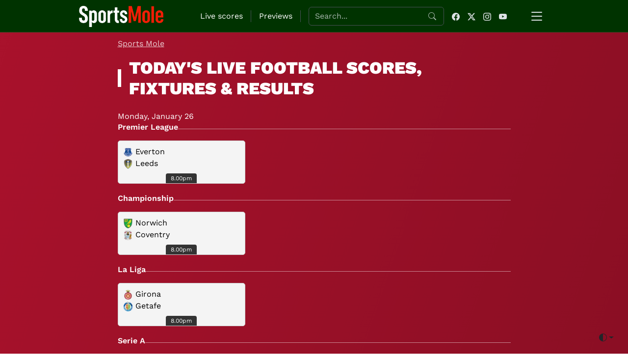

--- FILE ---
content_type: text/html
request_url: https://www.sportsmole.co.uk/live-scores/?t=141360
body_size: 13754
content:
<!DOCTYPE html>
<html lang="en-GB">
    <head>
        <meta charset="UTF-8">
<meta name="viewport" content="width=device-width, initial-scale=1.0">

<title>Today&#039;s Live Football Scores, fixtures &amp; results - Sports Mole</title>
<meta name="description" content="Follow live scores, real-time results, fixtures and standings for today’s matches for football (Champions League, Premier League, MLS).">
<meta name="keywords" content="football, sport, formula 1, rugby, tennis, golf, olympics, cycling, premier league, nfl, epl, teams, sports mole">

<link rel="canonical" href="https://www.sportsmole.co.uk/live-scores/">
<link rel="alternate" hreflang="en-gb" href="https://www.sportsmole.co.uk/live-scores/">
<link rel="alternate" hreflang="x-default" href="https://www.sportsmole.co.uk/live-scores/">

<meta name="robots" content="index, follow, max-image-preview:large">

<link rel="icon" type="image/png" href="/front/assets/img/favicon.ico">
<link rel="apple-touch-icon" sizes="144x144" href="/front/assets/img/apple-icon-144x144.png">
<link rel="apple-touch-icon" sizes="114x114" href="/front/assets/img/apple-icon-114x114.png">
<link rel="apple-touch-icon" sizes="72x72" href="/front/assets/img/apple-icon-72x72.png">
<link rel="apple-touch-icon" href="/front/assets/img/apple-icon-144x144.png">

<meta name="theme-color" content="#1D411D">

<meta property="fb:page_id" content="205985596102324" />
<meta property="fb:app_id" content="190968397630061" />
<meta property="fb:admins" content="309601628,631550153,507983199,600160699,586228445" />
<meta property="og:title" content="Today&#039;s Live Football Scores, fixtures &amp; results - Sports Mole">
<meta property="og:description" content="Follow live scores, real-time results, fixtures and standings for today’s matches for football (Champions League, Premier League, MLS).">
<meta property="og:site_name" content="Sports Mole">
<meta property="og:type" content="website">
<meta property="og:url" content="https://www.sportsmole.co.uk/live-scores/">
<meta property="og:image" content="https://www.sportsmole.co.uk/thumbor/9QDaww42Y2XyAcK5Agyo58tEe5o=/300x225/smart/filters:format(webp)/https%3A%2F%2Fsportsmole-media-prod.s3.gra.io.cloud.ovh.net%2F16%2F48%2Fsports-mole.jpg">
<meta property="og:locale" content="en_GB">

<meta property="twitter:site:id" content="279751136" />
<meta name="twitter:card" content="summary_large_image">
<meta name="twitter:site" content="@SportsMole">
<meta name="twitter:creator" content="@SportsMole">
<meta name="twitter:title" content="Today&#039;s Live Football Scores, fixtures &amp; results - Sports Mole">
<meta name="twitter:description" content="Follow live scores, real-time results, fixtures and standings for today’s matches for football (Champions League, Premier League, MLS).">
<meta name="twitter:image" content="https://www.sportsmole.co.uk/thumbor/9QDaww42Y2XyAcK5Agyo58tEe5o=/300x225/smart/filters:format(webp)/https%3A%2F%2Fsportsmole-media-prod.s3.gra.io.cloud.ovh.net%2F16%2F48%2Fsports-mole.jpg">


    <link rel="stylesheet" href="/build/critical.5ee0cd11.css">

<script type="application/ld+json">
{
"@context": "https://schema.org",
"@type": "WebPage",
"url": "https://www.sportsmole.co.uk/live-scores/",
"name": "Today&#039;s Live Football Scores, fixtures &amp; results - Sports Mole",
"description": "Follow live scores, real-time results, fixtures and standings for today’s matches for football (Champions League, Premier League, MLS).",
"publisher": {
    "@type": "Organization",
    "name": "Sports Mole",
    "logo": {
    "@type": "ImageObject",
    "url": "https://www.sportsmole.co.uk/assets/img/logo-og.png"
    }
},
"author": {
    "@type": "Person",
    "name": "Sports Mole Team",
    "url": "https://www.sportsmole.co.uk/about/information/meet-the-team_470.html"
},
"mainEntityOfPage": {
    "@type": "WebPage",
    "@id": "https://www.sportsmole.co.uk/live-scores/"
}
}
</script>

<link rel="alternate" type="application/rss+xml" title="Sports Mole: Global" href="/rss.xml" />
<link rel="alternate" type="application/rss+xml" title="Sports Mole: Football" href="/football/rss.xml" />
            </head>

    <body>

        <nav class="navbar navbar-light bg-dark px-4" data-bs-theme="dark" id="navbar" role="navigation" aria-label="Main navigation" style="border-bottom: 1px solid rgba(255, 255, 255, 0.1);">
	<div
		class="container">
		<!-- Logo with descriptive alt -->
					<div>
				<a class="navbar-brand" href="/" aria-label="Go to homepage">
					<img src="/logo.webp" alt="Sports Mole" width="180">
				</a>
			</div>
		
		<!-- Shared content (search + social icons) -->
		<div
			class="d-none d-lg-flex ms-auto align-items-center" id="sharedContent">

			<!-- Live scores link (desktop only) -->
			<a href="/live-scores/" class="nav-link text-white d-none d-lg-block" aria-label="Go to Live Scores page">
				Live scores
			</a>

			<div class="d-none d-lg-block border-start mx-3" style="height: 24px;"></div>

			<!-- Previews link (desktop only) -->
			<a href="/football/preview/" class="nav-link text-white d-none d-lg-block" aria-label="Go to Previews page">
				Previews
			</a>

			<!-- Separator -->
			<div class="d-none d-lg-block border-start mx-3" style="height: 24px;"></div>

			<!-- Search form -->
			<form class="d-flex me-3 position-relative" id="searchForm" role="search" aria-label="Site search" action="/search" method="get">
				<label for="search-input" class="visually-hidden">Search the website</label>
				<input id="search-input" class="form-control pe-5" type="search" name="s" placeholder="Search..." aria-label="Search" required autocomplete="off">

				<svg xmlns="http://www.w3.org/2000/svg" width="16" height="16" fill="currentColor" class="bi bi-search position-absolute top-50 end-0 translate-middle-y me-3 text-muted" viewbox="0 0 16 16">
					<path d="M11.742 10.344a6.5 6.5 0 1 0-1.397 1.398h-.001q.044.06.098.115l3.85 3.85a1 1 0 0 0 1.415-1.414l-3.85-3.85a1 1 0 0 0-.115-.1zM12 6.5a5.5 5.5 0 1 1-11 0 5.5 5.5 0 0 1 11 0"/>
				</svg>
				<div id="search-autocomplete" class="bg-dark"></div>
			</form>


			<!-- Social icons -->
			<div class="d-flex align-items-center" id="socialIcons">
				<a href="https://www.facebook.com/sportsmole/" target="_blank" rel="nofollow" aria-label="Facebook page" class="text-body me-3">
					<svg xmlns="http://www.w3.org/2000/svg" width="16" height="16" fill="currentColor" class="bi bi-facebook" viewbox="0 0 16 16">
						<path d="M16 8.049c0-4.446-3.582-8.05-8-8.05C3.58 0-.002 3.603-.002 8.05c0 4.017 2.926 7.347 6.75 7.951v-5.625h-2.03V8.05H6.75V6.275c0-2.017 1.195-3.131 3.022-3.131.876 0 1.791.157 1.791.157v1.98h-1.009c-.993 0-1.303.621-1.303 1.258v1.51h2.218l-.354 2.326H9.25V16c3.824-.604 6.75-3.934 6.75-7.951"/>
					</svg>
				</a>
				<a href="https://x.com/sportsmole" target="_blank" rel="nofollow" aria-label="Twitter page" class="text-body me-3">
					<svg xmlns="http://www.w3.org/2000/svg" width="16" height="16" fill="currentColor" class="bi bi-twitter-x" viewbox="0 0 16 16">
						<path d="M12.6.75h2.454l-5.36 6.142L16 15.25h-4.937l-3.867-5.07-4.425 5.07H.316l5.733-6.57L0 .75h5.063l3.495 4.633L12.601.75Zm-.86 13.028h1.36L4.323 2.145H2.865z"/>
					</svg>
				</a>
				<a href="https://www.instagram.com/sportsmole/" target="_blank" rel="nofollow" aria-label="Instagram page" class="text-body me-3">
					<svg xmlns="http://www.w3.org/2000/svg" width="16" height="16" fill="currentColor" class="bi bi-instagram" viewbox="0 0 16 16">
						<path d="M8 0C5.829 0 5.556.01 4.703.048 3.85.088 3.269.222 2.76.42a3.9 3.9 0 0 0-1.417.923A3.9 3.9 0 0 0 .42 2.76C.222 3.268.087 3.85.048 4.7.01 5.555 0 5.827 0 8.001c0 2.172.01 2.444.048 3.297.04.852.174 1.433.372 1.942.205.526.478.972.923 1.417.444.445.89.719 1.416.923.51.198 1.09.333 1.942.372C5.555 15.99 5.827 16 8 16s2.444-.01 3.298-.048c.851-.04 1.434-.174 1.943-.372a3.9 3.9 0 0 0 1.416-.923c.445-.445.718-.891.923-1.417.197-.509.332-1.09.372-1.942C15.99 10.445 16 10.173 16 8s-.01-2.445-.048-3.299c-.04-.851-.175-1.433-.372-1.941a3.9 3.9 0 0 0-.923-1.417A3.9 3.9 0 0 0 13.24.42c-.51-.198-1.092-.333-1.943-.372C10.443.01 10.172 0 7.998 0zm-.717 1.442h.718c2.136 0 2.389.007 3.232.046.78.035 1.204.166 1.486.275.373.145.64.319.92.599s.453.546.598.92c.11.281.24.705.275 1.485.039.843.047 1.096.047 3.231s-.008 2.389-.047 3.232c-.035.78-.166 1.203-.275 1.485a2.5 2.5 0 0 1-.599.919c-.28.28-.546.453-.92.598-.28.11-.704.24-1.485.276-.843.038-1.096.047-3.232.047s-2.39-.009-3.233-.047c-.78-.036-1.203-.166-1.485-.276a2.5 2.5 0 0 1-.92-.598 2.5 2.5 0 0 1-.6-.92c-.109-.281-.24-.705-.275-1.485-.038-.843-.046-1.096-.046-3.233s.008-2.388.046-3.231c.036-.78.166-1.204.276-1.486.145-.373.319-.64.599-.92s.546-.453.92-.598c.282-.11.705-.24 1.485-.276.738-.034 1.024-.044 2.515-.045zm4.988 1.328a.96.96 0 1 0 0 1.92.96.96 0 0 0 0-1.92m-4.27 1.122a4.109 4.109 0 1 0 0 8.217 4.109 4.109 0 0 0 0-8.217m0 1.441a2.667 2.667 0 1 1 0 5.334 2.667 2.667 0 0 1 0-5.334"/>
					</svg>
				</a>
				<a href="https://www.youtube.com/sportsmolevideo" target="_blank" rel="nofollow" aria-label="YouTube channel" class="text-body me-3">
					<svg xmlns="http://www.w3.org/2000/svg" width="16" height="16" fill="currentColor" class="bi bi-youtube" viewbox="0 0 16 16">
						<path d="M8.051 1.999h.089c.822.003 4.987.033 6.11.335a2.01 2.01 0 0 1 1.415 1.42c.101.38.172.883.22 1.402l.01.104.022.26.008.104c.065.914.073 1.77.074 1.957v.075c-.001.194-.01 1.108-.082 2.06l-.008.105-.009.104c-.05.572-.124 1.14-.235 1.558a2.01 2.01 0 0 1-1.415 1.42c-1.16.312-5.569.334-6.18.335h-.142c-.309 0-1.587-.006-2.927-.052l-.17-.006-.087-.004-.171-.007-.171-.007c-1.11-.049-2.167-.128-2.654-.26a2.01 2.01 0 0 1-1.415-1.419c-.111-.417-.185-.986-.235-1.558L.09 9.82l-.008-.104A31 31 0 0 1 0 7.68v-.123c.002-.215.01-.958.064-1.778l.007-.103.003-.052.008-.104.022-.26.01-.104c.048-.519.119-1.023.22-1.402a2.01 2.01 0 0 1 1.415-1.42c.487-.13 1.544-.21 2.654-.26l.17-.007.172-.006.086-.003.171-.007A100 100 0 0 1 7.858 2zM6.4 5.209v4.818l4.157-2.408z"/>
					</svg>
				</a>
			</div>
		</div>

		<!-- Offcanvas toggle button -->
		<button class="btn ms-3" type="button" data-bs-toggle="offcanvas" data-bs-target="#offcanvasMenu" aria-controls="offcanvasMenu" aria-expanded="false" aria-label="Open menu">
			<svg xmlns="http://www.w3.org/2000/svg" width="32" height="32" fill="currentColor" class="bi bi-list" viewbox="0 0 16 16">
				<path fill-rule="evenodd" d="M2.5 12a.5.5 0 0 1 .5-.5h10a.5.5 0 0 1 0 1H3a.5.5 0 0 1-.5-.5m0-4a.5.5 0 0 1 .5-.5h10a.5.5 0 0 1 0 1H3a.5.5 0 0 1-.5-.5m0-4a.5.5 0 0 1 .5-.5h10a.5.5 0 0 1 0 1H3a.5.5 0 0 1-.5-.5"/>
			</svg>
		</button>
	</div>
</nav>

<!-- Offcanvas menu -->
<div class="offcanvas offcanvas-end" tabindex="-1" id="offcanvasMenu" aria-labelledby="offcanvasMenuLabel" role="menu" data-bs-theme="dark" data-is-homepage="false">
	<div class="offcanvas-header">
		<div class="offcanvas-title" id="offcanvasMenuLabel">Menu</div>
		<button type="button" class="btn-close text-reset" data-bs-dismiss="offcanvas" aria-label="Close menu"></button>
	</div>
	<div class="offcanvas-body d-flex flex-column justify-content-between" id="offcanvasContent">

		<!-- Top part: Search + links -->
		<div>
			<!-- Menu links -->
			<ul class="navbar-nav" role="menu" itemscope itemtype="https://schema.org/SiteNavigationElement" id="menuNavLinks">
														<li class="nav-item">
						<div class="d-flex justify-content-center p-3">
							<div class="spinner-border spinner-border-sm text-light" role="status">
								<span class="visually-hidden">Loading...</span>
							</div>
						</div>
					</li>
							</ul>
			<!-- Search container (moved here on mobile) -->
			<div id="mobileSearchContainer" class="mt-3"></div>
		</div>

		<!-- Bottom part: Social icons -->
		<div id="mobileSocialContainer" class="mt-3"></div>
	</div>
</div>

        
	<style>
		.sm-livescore {
			margin-top: -5px;
			background: linear-gradient(to top left, rgba(0, 0, 0, 0.3), transparent), #A9122C;
			color: #fff;
		}

		.sm-livescore .breadcrumb a,
		.sm-livescore .breadcrumb a:hover {
			color: #fff;
			opacity: 0.8;
		}
	</style>
	<div class="sm-livescore">
		<div class="container pt-3">
			<div class="row">
				<div class="col-md-10 mx-auto">
					

	<nav aria-label="breadcrumb">
		<ol
			class="breadcrumb" itemscope itemtype="https://schema.org/BreadcrumbList">
			<li class="breadcrumb-item" itemprop="itemListElement" itemscope itemtype="https://schema.org/ListItem">
				<a href="/" itemprop="item">
					<span itemprop="name">Sports Mole</span>
				</a>
				<meta itemprop="position" content="1"/>
			</li>
														
									</ol>
	</nav>
					<h1 class="mb-4 block-title block-title--light">
						Today's Live Football Scores, fixtures & results
					</h1>

					<div>
						Monday, January 26
					</div>

					<ul id="todays-game" class="list-unstyled todays-game">
																																												
														<li>
								<a class="todays-game-title" href="/football/premier-league/table.html">
									<h2 style="font-size:16px;">Premier League</h2>
								</a>
								<div class="dailyEventWrapper dailyEventWrapper--new dailyEventWrapper--no-scroll">
									<button class="scrollBtn left">←</button>
									<div class="dailyEventContainer dailyEventContainer--new">
																					                    
    <a href="/football/everton/relegation-battle/preview/everton-vs-leeds-prediction-team-news-lineups_590570.html" class="matchEventContainer matchEventContainer__base" data-event-id="238175">
        <meta itemprop="url" content="/football/everton/relegation-battle/preview/everton-vs-leeds-prediction-team-news-lineups_590570.html">
		<meta itemprop="name" content="Everton vs Leeds">
        <meta itemprop="startDate" content="2026-01-26T20:00:00+00:00">
        
        <div class="matchEvent-l" data-event-id="238175">
            <div class="matchEvent-l-teams">

                                <div class="matchEvent-l-teams-team" itemscope itemtype="https://schema.org/SportsTeam">
                    <span class="matchEvent-l-teams-team-name" itemprop="name">
                        <img decoding="async" class="matchEvent-l-teams-team-logo lazy" 
                             data-src="https://www.sportsmole.co.uk/thumbor/qzMYL5Q1vOWnjFvsxnsPW9M5Eiw=/24x24/smart/filters:format(webp)/https%3A%2F%2Fsportsmole-media-prod.s3.gra.io.cloud.ovh.net%2F19%2F06%2Fevelog.png" 
                             alt="" 
                             itemprop="logo"/>
                        Everton
                    </span>
                    <span itemprop="score" itemscope itemtype="https://schema.org/QuantitativeValue">
                                            </span>
                </div>

                                <div class="matchEvent-l-teams-team mb-2" itemscope itemtype="https://schema.org/SportsTeam">
                    <span class="matchEvent-l-teams-team-name" itemprop="name">
                        <img decoding="async" class="matchEvent-l-teams-team-logo lazy" 
                             data-src="https://www.sportsmole.co.uk/thumbor/p4lcPG0Jrh7imwnwRNcPga75MIY=/24x24/smart/filters:format(webp)/https%3A%2F%2Fsportsmole-media-prod.s3.gra.io.cloud.ovh.net%2F19%2F06%2Fleelog.png" 
                             alt="Leeds" 
                             itemprop="logo"/>
                        Leeds
                    </span>
                    <span itemprop="score" itemscope itemtype="https://schema.org/QuantitativeValue">
                                            </span>
                </div>

                <span class="matchEvent-l-teams-team-time"  itemprop="duration">
                                            8.00pm
                                    </span>

            </div>
        </div>
    </a>
																			</div>
									<button class="scrollBtn right">→</button>
								</div>
							</li>
																																												
														<li>
								<a class="todays-game-title" href="/football/championship/table.html">
									<h2 style="font-size:16px;">Championship</h2>
								</a>
								<div class="dailyEventWrapper dailyEventWrapper--new dailyEventWrapper--no-scroll">
									<button class="scrollBtn left">←</button>
									<div class="dailyEventContainer dailyEventContainer--new">
																					                    
    <a href="/football/norwich-city/preview/norwich-vs-coventry-prediction-team-news-lineups_590576.html" class="matchEventContainer matchEventContainer__base" data-event-id="238176">
        <meta itemprop="url" content="/football/norwich-city/preview/norwich-vs-coventry-prediction-team-news-lineups_590576.html">
		<meta itemprop="name" content="Norwich vs Coventry">
        <meta itemprop="startDate" content="2026-01-26T20:00:00+00:00">
        
        <div class="matchEvent-l" data-event-id="238176">
            <div class="matchEvent-l-teams">

                                <div class="matchEvent-l-teams-team" itemscope itemtype="https://schema.org/SportsTeam">
                    <span class="matchEvent-l-teams-team-name" itemprop="name">
                        <img decoding="async" class="matchEvent-l-teams-team-logo lazy" 
                             data-src="https://www.sportsmole.co.uk/thumbor/j67kUxyEx1HRp2ixUVRPPgX_940=/24x24/smart/filters:format(webp)/https%3A%2F%2Fsportsmole-media-prod.s3.gra.io.cloud.ovh.net%2F19%2F06%2Fnorlog.png" 
                             alt="Norwich" 
                             itemprop="logo"/>
                        Norwich
                    </span>
                    <span itemprop="score" itemscope itemtype="https://schema.org/QuantitativeValue">
                                            </span>
                </div>

                                <div class="matchEvent-l-teams-team mb-2" itemscope itemtype="https://schema.org/SportsTeam">
                    <span class="matchEvent-l-teams-team-name" itemprop="name">
                        <img decoding="async" class="matchEvent-l-teams-team-logo lazy" 
                             data-src="https://www.sportsmole.co.uk/thumbor/bB3mpj0XnydbLSjN7H4PQtV_FDo=/24x24/smart/filters:format(webp)/https%3A%2F%2Fsportsmole-media-prod.s3.gra.io.cloud.ovh.net%2F19%2F10%2Fcovlog.png" 
                             alt="Coventry" 
                             itemprop="logo"/>
                        Coventry
                    </span>
                    <span itemprop="score" itemscope itemtype="https://schema.org/QuantitativeValue">
                                            </span>
                </div>

                <span class="matchEvent-l-teams-team-time"  itemprop="duration">
                                            8.00pm
                                    </span>

            </div>
        </div>
    </a>
																			</div>
									<button class="scrollBtn right">→</button>
								</div>
							</li>
																																												
														<li>
								<a class="todays-game-title" href="/football/la-liga/table.html">
									<h2 style="font-size:16px;">La Liga</h2>
								</a>
								<div class="dailyEventWrapper dailyEventWrapper--new dailyEventWrapper--no-scroll">
									<button class="scrollBtn left">←</button>
									<div class="dailyEventContainer dailyEventContainer--new">
																					                    
    <a href="/football/girona/preview/girona-vs-getafe-prediction-team-news-lineups_590586.html" class="matchEventContainer matchEventContainer__base" data-event-id="238177">
        <meta itemprop="url" content="/football/girona/preview/girona-vs-getafe-prediction-team-news-lineups_590586.html">
		<meta itemprop="name" content="Girona vs Getafe">
        <meta itemprop="startDate" content="2026-01-26T20:00:00+00:00">
        
        <div class="matchEvent-l" data-event-id="238177">
            <div class="matchEvent-l-teams">

                                <div class="matchEvent-l-teams-team" itemscope itemtype="https://schema.org/SportsTeam">
                    <span class="matchEvent-l-teams-team-name" itemprop="name">
                        <img decoding="async" class="matchEvent-l-teams-team-logo lazy" 
                             data-src="https://www.sportsmole.co.uk/thumbor/asSrcXgCzSm3P64ma0f7wXOGXnU=/24x24/smart/filters:format(webp)/https%3A%2F%2Fsportsmole-media-prod.s3.gra.io.cloud.ovh.net%2F19%2F06%2Fgirlog.png" 
                             alt="Girona" 
                             itemprop="logo"/>
                        Girona
                    </span>
                    <span itemprop="score" itemscope itemtype="https://schema.org/QuantitativeValue">
                                            </span>
                </div>

                                <div class="matchEvent-l-teams-team mb-2" itemscope itemtype="https://schema.org/SportsTeam">
                    <span class="matchEvent-l-teams-team-name" itemprop="name">
                        <img decoding="async" class="matchEvent-l-teams-team-logo lazy" 
                             data-src="https://www.sportsmole.co.uk/thumbor/2SCH7Dpyn4oBRWRTqLjAFDurpqg=/24x24/smart/filters:format(webp)/https%3A%2F%2Fsportsmole-media-prod.s3.gra.io.cloud.ovh.net%2F19%2F06%2Fgetlog.png" 
                             alt="" 
                             itemprop="logo"/>
                        Getafe
                    </span>
                    <span itemprop="score" itemscope itemtype="https://schema.org/QuantitativeValue">
                                            </span>
                </div>

                <span class="matchEvent-l-teams-team-time"  itemprop="duration">
                                            8.00pm
                                    </span>

            </div>
        </div>
    </a>
																			</div>
									<button class="scrollBtn right">→</button>
								</div>
							</li>
																																												
														<li>
								<a class="todays-game-title" href="/football/serie-a/table.html">
									<h2 style="font-size:16px;">Serie A</h2>
								</a>
								<div class="dailyEventWrapper dailyEventWrapper--new dailyEventWrapper--no-scroll">
									<button class="scrollBtn left">←</button>
									<div class="dailyEventContainer dailyEventContainer--new">
																					        
    <a href="/football/serie-a/verona-vs-udinese_game_238172.html" class="matchEventContainer matchEventContainer__base" data-event-id="238172">
        <meta itemprop="url" content="/football/serie-a/verona-vs-udinese_game_238172.html">
		<meta itemprop="name" content="Hellas Verona vs Udinese">
        <meta itemprop="startDate" content="2026-01-26T19:45:00+00:00">
        
        <div class="matchEvent-l" data-event-id="238172">
            <div class="matchEvent-l-teams">

                                <div class="matchEvent-l-teams-team" itemscope itemtype="https://schema.org/SportsTeam">
                    <span class="matchEvent-l-teams-team-name" itemprop="name">
                        <img decoding="async" class="matchEvent-l-teams-team-logo lazy" 
                             data-src="https://www.sportsmole.co.uk/thumbor/tSvw1UqlucFxDrR8MIRwqR9Qn60=/24x24/smart/filters:format(webp)/https%3A%2F%2Fsportsmole-media-prod.s3.gra.io.cloud.ovh.net%2F19%2F41%2Fhellog.png" 
                             alt="Hellas Verona" 
                             itemprop="logo"/>
                        Hellas Verona
                    </span>
                    <span itemprop="score" itemscope itemtype="https://schema.org/QuantitativeValue">
                                            </span>
                </div>

                                <div class="matchEvent-l-teams-team mb-2" itemscope itemtype="https://schema.org/SportsTeam">
                    <span class="matchEvent-l-teams-team-name" itemprop="name">
                        <img decoding="async" class="matchEvent-l-teams-team-logo lazy" 
                             data-src="https://www.sportsmole.co.uk/thumbor/7eHz3d0hBmaGa97e-K3Qw-EDxes=/24x24/smart/filters:format(webp)/https%3A%2F%2Fsportsmole-media-prod.s3.gra.io.cloud.ovh.net%2F19%2F06%2Fudilog.png" 
                             alt="" 
                             itemprop="logo"/>
                        Udinese
                    </span>
                    <span itemprop="score" itemscope itemtype="https://schema.org/QuantitativeValue">
                                            </span>
                </div>

                <span class="matchEvent-l-teams-team-time"  itemprop="duration">
                                            7.45pm
                                    </span>

            </div>
        </div>
    </a>
																			</div>
									<button class="scrollBtn right">→</button>
								</div>
							</li>
																																												
														<li>
								<a class="todays-game-title" href="/football/primeira-liga/table.html">
									<h2 style="font-size:16px;">Primeira Liga</h2>
								</a>
								<div class="dailyEventWrapper dailyEventWrapper--new dailyEventWrapper--no-scroll">
									<button class="scrollBtn left">←</button>
									<div class="dailyEventContainer dailyEventContainer--new">
																					                    
    <a href="/football/porto/preview/porto-vs-gil-vicente-prediction-team-news-lineups_590606.html" class="matchEventContainer matchEventContainer__base" data-event-id="238179">
        <meta itemprop="url" content="/football/porto/preview/porto-vs-gil-vicente-prediction-team-news-lineups_590606.html">
		<meta itemprop="name" content="Porto vs Gil Vicente">
        <meta itemprop="startDate" content="2026-01-26T20:15:00+00:00">
        
        <div class="matchEvent-l" data-event-id="238179">
            <div class="matchEvent-l-teams">

                                <div class="matchEvent-l-teams-team" itemscope itemtype="https://schema.org/SportsTeam">
                    <span class="matchEvent-l-teams-team-name" itemprop="name">
                        <img decoding="async" class="matchEvent-l-teams-team-logo lazy" 
                             data-src="https://www.sportsmole.co.uk/thumbor/dI5Dts3pqZXGY8_VT9jGsa7AzTM=/24x24/smart/filters:format(webp)/https%3A%2F%2Fsportsmole-media-prod.s3.gra.io.cloud.ovh.net%2F19%2F12%2Fporlog_1.png" 
                             alt="" 
                             itemprop="logo"/>
                        Porto
                    </span>
                    <span itemprop="score" itemscope itemtype="https://schema.org/QuantitativeValue">
                                            </span>
                </div>

                                <div class="matchEvent-l-teams-team mb-2" itemscope itemtype="https://schema.org/SportsTeam">
                    <span class="matchEvent-l-teams-team-name" itemprop="name">
                        <img decoding="async" class="matchEvent-l-teams-team-logo lazy" 
                             data-src="https://www.sportsmole.co.uk/thumbor/pCDdNuYEbWotn6ycRi_ZzdBkHGc=/24x24/smart/filters:format(webp)/https%3A%2F%2Fsportsmole-media-prod.s3.gra.io.cloud.ovh.net%2F19%2F41%2Fgillog.png" 
                             alt="" 
                             itemprop="logo"/>
                        Gil Vicente
                    </span>
                    <span itemprop="score" itemscope itemtype="https://schema.org/QuantitativeValue">
                                            </span>
                </div>

                <span class="matchEvent-l-teams-team-time"  itemprop="duration">
                                            8.15pm
                                    </span>

            </div>
        </div>
    </a>
																			</div>
									<button class="scrollBtn right">→</button>
								</div>
							</li>
																																												
														<li>
								<a class="todays-game-title" href="/football/national-league-south/table.html">
									<h2 style="font-size:16px;">National League South</h2>
								</a>
								<div class="dailyEventWrapper dailyEventWrapper--new dailyEventWrapper--no-scroll">
									<button class="scrollBtn left">←</button>
									<div class="dailyEventContainer dailyEventContainer--new">
																					        
    <a href="/football/national-league-south/chelmsford-city-vs-tonbridge-angels_game_238173.html" class="matchEventContainer matchEventContainer__base" data-event-id="238173">
        <meta itemprop="url" content="/football/national-league-south/chelmsford-city-vs-tonbridge-angels_game_238173.html">
		<meta itemprop="name" content="Chelmsford City vs Tonbridge Angels">
        <meta itemprop="startDate" content="2026-01-26T19:45:00+00:00">
        
        <div class="matchEvent-l" data-event-id="238173">
            <div class="matchEvent-l-teams">

                                <div class="matchEvent-l-teams-team" itemscope itemtype="https://schema.org/SportsTeam">
                    <span class="matchEvent-l-teams-team-name" itemprop="name">
                        <img decoding="async" class="matchEvent-l-teams-team-logo lazy" 
                             data-src="/front/assets/img/team_logo.svg" 
                             alt="Chelmsford City" 
                             itemprop="logo"/>
                        Chelmsford City
                    </span>
                    <span itemprop="score" itemscope itemtype="https://schema.org/QuantitativeValue">
                                            </span>
                </div>

                                <div class="matchEvent-l-teams-team mb-2" itemscope itemtype="https://schema.org/SportsTeam">
                    <span class="matchEvent-l-teams-team-name" itemprop="name">
                        <img decoding="async" class="matchEvent-l-teams-team-logo lazy" 
                             data-src="/front/assets/img/team_logo.svg" 
                             alt="Tonbridge Angels" 
                             itemprop="logo"/>
                        Tonbridge Angels
                    </span>
                    <span itemprop="score" itemscope itemtype="https://schema.org/QuantitativeValue">
                                            </span>
                </div>

                <span class="matchEvent-l-teams-team-time"  itemprop="duration">
                                            7.45pm
                                    </span>

            </div>
        </div>
    </a>
																			</div>
									<button class="scrollBtn right">→</button>
								</div>
							</li>
													
																																													<li>
								<a class="todays-game-title" href="/football/friendlies-3/">
									<h2 style="font-size:16px;">Club Friendlies 3 - Regular Season</h2>
								</a>
								<div class="dailyEventWrapper dailyEventWrapper--new dailyEventWrapper--no-scroll">
									<button class="scrollBtn left">←</button>
									<div class="dailyEventContainer dailyEventContainer--new">
																					        
    <a href="/football/friendlies-3/septemvri-sofia-vs-ordabasy_game_238143.html" class="matchEventContainer matchEventContainer__base" data-event-id="238143">
        <meta itemprop="url" content="/football/friendlies-3/septemvri-sofia-vs-ordabasy_game_238143.html">
		<meta itemprop="name" content="Septemvri Sofia vs Ordabasy">
        <meta itemprop="startDate" content="2026-01-26T00:00:00+00:00">
        
        <div class="matchEvent-l" data-event-id="238143">
            <div class="matchEvent-l-teams">

                                <div class="matchEvent-l-teams-team" itemscope itemtype="https://schema.org/SportsTeam">
                    <span class="matchEvent-l-teams-team-name" itemprop="name">
                        <img decoding="async" class="matchEvent-l-teams-team-logo lazy" 
                             data-src="/front/assets/img/team_logo.svg" 
                             alt="" 
                             itemprop="logo"/>
                        Septemvri Sofia
                    </span>
                    <span itemprop="score" itemscope itemtype="https://schema.org/QuantitativeValue">
                                            </span>
                </div>

                                <div class="matchEvent-l-teams-team mb-2" itemscope itemtype="https://schema.org/SportsTeam">
                    <span class="matchEvent-l-teams-team-name" itemprop="name">
                        <img decoding="async" class="matchEvent-l-teams-team-logo lazy" 
                             data-src="/front/assets/img/team_logo.svg" 
                             alt="Ordabasy" 
                             itemprop="logo"/>
                        Ordabasy
                    </span>
                    <span itemprop="score" itemscope itemtype="https://schema.org/QuantitativeValue">
                                            </span>
                </div>

                <span class="matchEvent-l-teams-team-time"  itemprop="duration">
                                            12.00am
                                    </span>

            </div>
        </div>
    </a>
																					        
    <a href="/football/friendlies-3/botev-vratsa-vs-vejle_game_238144.html" class="matchEventContainer matchEventContainer__base" data-event-id="238144">
        <meta itemprop="url" content="/football/friendlies-3/botev-vratsa-vs-vejle_game_238144.html">
		<meta itemprop="name" content="Botev Vratsa vs Vejle">
        <meta itemprop="startDate" content="2026-01-26T00:00:00+00:00">
        
        <div class="matchEvent-l" data-event-id="238144">
            <div class="matchEvent-l-teams">

                                <div class="matchEvent-l-teams-team" itemscope itemtype="https://schema.org/SportsTeam">
                    <span class="matchEvent-l-teams-team-name" itemprop="name">
                        <img decoding="async" class="matchEvent-l-teams-team-logo lazy" 
                             data-src="/front/assets/img/team_logo.svg" 
                             alt="" 
                             itemprop="logo"/>
                        Botev Vratsa
                    </span>
                    <span itemprop="score" itemscope itemtype="https://schema.org/QuantitativeValue">
                                            </span>
                </div>

                                <div class="matchEvent-l-teams-team mb-2" itemscope itemtype="https://schema.org/SportsTeam">
                    <span class="matchEvent-l-teams-team-name" itemprop="name">
                        <img decoding="async" class="matchEvent-l-teams-team-logo lazy" 
                             data-src="/front/assets/img/team_logo.svg" 
                             alt="" 
                             itemprop="logo"/>
                        Vejle
                    </span>
                    <span itemprop="score" itemscope itemtype="https://schema.org/QuantitativeValue">
                                            </span>
                </div>

                <span class="matchEvent-l-teams-team-time"  itemprop="duration">
                                            12.00am
                                    </span>

            </div>
        </div>
    </a>
																					        
    <a href="/football/friendlies-3/montana-vs-sepsi_game_238145.html" class="matchEventContainer matchEventContainer__base" data-event-id="238145">
        <meta itemprop="url" content="/football/friendlies-3/montana-vs-sepsi_game_238145.html">
		<meta itemprop="name" content="Montana vs Sepsi">
        <meta itemprop="startDate" content="2026-01-26T00:00:00+00:00">
        
        <div class="matchEvent-l" data-event-id="238145">
            <div class="matchEvent-l-teams">

                                <div class="matchEvent-l-teams-team" itemscope itemtype="https://schema.org/SportsTeam">
                    <span class="matchEvent-l-teams-team-name" itemprop="name">
                        <img decoding="async" class="matchEvent-l-teams-team-logo lazy" 
                             data-src="/front/assets/img/team_logo.svg" 
                             alt="" 
                             itemprop="logo"/>
                        Montana
                    </span>
                    <span itemprop="score" itemscope itemtype="https://schema.org/QuantitativeValue">
                                            </span>
                </div>

                                <div class="matchEvent-l-teams-team mb-2" itemscope itemtype="https://schema.org/SportsTeam">
                    <span class="matchEvent-l-teams-team-name" itemprop="name">
                        <img decoding="async" class="matchEvent-l-teams-team-logo lazy" 
                             data-src="https://www.sportsmole.co.uk/thumbor/PsQj1UfgA81Im-2u4lZNcVxYewQ=/24x24/smart/filters:format(webp)/https%3A%2F%2Fsportsmole-media-prod.s3.gra.io.cloud.ovh.net%2F23%2F29%2Fseplog.png" 
                             alt="" 
                             itemprop="logo"/>
                        Sepsi
                    </span>
                    <span itemprop="score" itemscope itemtype="https://schema.org/QuantitativeValue">
                                            </span>
                </div>

                <span class="matchEvent-l-teams-team-time"  itemprop="duration">
                                            12.00am
                                    </span>

            </div>
        </div>
    </a>
																					        
    <a href="/football/friendlies-3/veres-vs-dukagjini_game_238146.html" class="matchEventContainer matchEventContainer__base" data-event-id="238146">
        <meta itemprop="url" content="/football/friendlies-3/veres-vs-dukagjini_game_238146.html">
		<meta itemprop="name" content="Veres vs Dukagjini">
        <meta itemprop="startDate" content="2026-01-26T00:00:00+00:00">
        
        <div class="matchEvent-l" data-event-id="238146">
            <div class="matchEvent-l-teams">

                                <div class="matchEvent-l-teams-team" itemscope itemtype="https://schema.org/SportsTeam">
                    <span class="matchEvent-l-teams-team-name" itemprop="name">
                        <img decoding="async" class="matchEvent-l-teams-team-logo lazy" 
                             data-src="https://www.sportsmole.co.uk/thumbor/Fqcw60tvhA7r4xeoEsUuUMa7VSQ=/24x24/smart/filters:format(webp)/https%3A%2F%2Fsportsmole-media-prod.s3.gra.io.cloud.ovh.net%2F23%2F17%2Fverlog.png" 
                             alt="" 
                             itemprop="logo"/>
                        Veres
                    </span>
                    <span itemprop="score" itemscope itemtype="https://schema.org/QuantitativeValue">
                                            </span>
                </div>

                                <div class="matchEvent-l-teams-team mb-2" itemscope itemtype="https://schema.org/SportsTeam">
                    <span class="matchEvent-l-teams-team-name" itemprop="name">
                        <img decoding="async" class="matchEvent-l-teams-team-logo lazy" 
                             data-src="/front/assets/img/team_logo.svg" 
                             alt="" 
                             itemprop="logo"/>
                        Dukagjini
                    </span>
                    <span itemprop="score" itemscope itemtype="https://schema.org/QuantitativeValue">
                                            </span>
                </div>

                <span class="matchEvent-l-teams-team-time"  itemprop="duration">
                                            12.00am
                                    </span>

            </div>
        </div>
    </a>
																					        
    <a href="/football/friendlies-3/fc-oleksandriya-vs-kf-llapi_game_238147.html" class="matchEventContainer matchEventContainer__base" data-event-id="238147">
        <meta itemprop="url" content="/football/friendlies-3/fc-oleksandriya-vs-kf-llapi_game_238147.html">
		<meta itemprop="name" content="Oleksandriya vs KF Llapi">
        <meta itemprop="startDate" content="2026-01-26T00:00:00+00:00">
        
        <div class="matchEvent-l" data-event-id="238147">
            <div class="matchEvent-l-teams">

                                <div class="matchEvent-l-teams-team" itemscope itemtype="https://schema.org/SportsTeam">
                    <span class="matchEvent-l-teams-team-name" itemprop="name">
                        <img decoding="async" class="matchEvent-l-teams-team-logo lazy" 
                             data-src="https://www.sportsmole.co.uk/thumbor/vXYmE5x_V2jS5J6XTelwrZbh-KE=/24x24/smart/filters:format(webp)/https%3A%2F%2Fsportsmole-media-prod.s3.gra.io.cloud.ovh.net%2F19%2F46%2Folelog.png" 
                             alt="Oleksandriya" 
                             itemprop="logo"/>
                        Oleksandriya
                    </span>
                    <span itemprop="score" itemscope itemtype="https://schema.org/QuantitativeValue">
                                            </span>
                </div>

                                <div class="matchEvent-l-teams-team mb-2" itemscope itemtype="https://schema.org/SportsTeam">
                    <span class="matchEvent-l-teams-team-name" itemprop="name">
                        <img decoding="async" class="matchEvent-l-teams-team-logo lazy" 
                             data-src="/front/assets/img/team_logo.svg" 
                             alt="" 
                             itemprop="logo"/>
                        KF Llapi
                    </span>
                    <span itemprop="score" itemscope itemtype="https://schema.org/QuantitativeValue">
                                            </span>
                </div>

                <span class="matchEvent-l-teams-team-time"  itemprop="duration">
                                            12.00am
                                    </span>

            </div>
        </div>
    </a>
																					        
    <a href="/football/friendlies-3/rodina-moskva-vs-shanghai-shenhua_game_238148.html" class="matchEventContainer matchEventContainer__base" data-event-id="238148">
        <meta itemprop="url" content="/football/friendlies-3/rodina-moskva-vs-shanghai-shenhua_game_238148.html">
		<meta itemprop="name" content="Rodina Moskva vs Sh. Shenhua">
        <meta itemprop="startDate" content="2026-01-26T00:00:00+00:00">
        
        <div class="matchEvent-l" data-event-id="238148">
            <div class="matchEvent-l-teams">

                                <div class="matchEvent-l-teams-team" itemscope itemtype="https://schema.org/SportsTeam">
                    <span class="matchEvent-l-teams-team-name" itemprop="name">
                        <img decoding="async" class="matchEvent-l-teams-team-logo lazy" 
                             data-src="/front/assets/img/team_logo.svg" 
                             alt="Rodina Moskva" 
                             itemprop="logo"/>
                        Rodina Moskva
                    </span>
                    <span itemprop="score" itemscope itemtype="https://schema.org/QuantitativeValue">
                                            </span>
                </div>

                                <div class="matchEvent-l-teams-team mb-2" itemscope itemtype="https://schema.org/SportsTeam">
                    <span class="matchEvent-l-teams-team-name" itemprop="name">
                        <img decoding="async" class="matchEvent-l-teams-team-logo lazy" 
                             data-src="/front/assets/img/team_logo.svg" 
                             alt="Sh. Shenhua" 
                             itemprop="logo"/>
                        Sh. Shenhua
                    </span>
                    <span itemprop="score" itemscope itemtype="https://schema.org/QuantitativeValue">
                                            </span>
                </div>

                <span class="matchEvent-l-teams-team-time"  itemprop="duration">
                                            12.00am
                                    </span>

            </div>
        </div>
    </a>
																					        
    <a href="/football/friendlies-3/dynamo-moscow-vs-chengdu-qianbao_game_238149.html" class="matchEventContainer matchEventContainer__base" data-event-id="238149">
        <meta itemprop="url" content="/football/friendlies-3/dynamo-moscow-vs-chengdu-qianbao_game_238149.html">
		<meta itemprop="name" content="Dynamo Moscow vs Chengdu">
        <meta itemprop="startDate" content="2026-01-26T00:00:00+00:00">
        
        <div class="matchEvent-l" data-event-id="238149">
            <div class="matchEvent-l-teams">

                                <div class="matchEvent-l-teams-team" itemscope itemtype="https://schema.org/SportsTeam">
                    <span class="matchEvent-l-teams-team-name" itemprop="name">
                        <img decoding="async" class="matchEvent-l-teams-team-logo lazy" 
                             data-src="https://www.sportsmole.co.uk/thumbor/yTgOEcf6nCT2P_FS1Yteu4-zWQI=/24x24/smart/filters:format(webp)/https%3A%2F%2Fsportsmole-media-prod.s3.gra.io.cloud.ovh.net%2F23%2F17%2Fdynlog.png" 
                             alt="" 
                             itemprop="logo"/>
                        Dynamo Moscow
                    </span>
                    <span itemprop="score" itemscope itemtype="https://schema.org/QuantitativeValue">
                                            </span>
                </div>

                                <div class="matchEvent-l-teams-team mb-2" itemscope itemtype="https://schema.org/SportsTeam">
                    <span class="matchEvent-l-teams-team-name" itemprop="name">
                        <img decoding="async" class="matchEvent-l-teams-team-logo lazy" 
                             data-src="/front/assets/img/team_logo.svg" 
                             alt="Chengdu" 
                             itemprop="logo"/>
                        Chengdu
                    </span>
                    <span itemprop="score" itemscope itemtype="https://schema.org/QuantitativeValue">
                                            </span>
                </div>

                <span class="matchEvent-l-teams-team-time"  itemprop="duration">
                                            12.00am
                                    </span>

            </div>
        </div>
    </a>
																					        
    <a href="/football/friendlies-3/arda-vs-fc-ufa_game_238150.html" class="matchEventContainer matchEventContainer__base" data-event-id="238150">
        <meta itemprop="url" content="/football/friendlies-3/arda-vs-fc-ufa_game_238150.html">
		<meta itemprop="name" content="Arda vs Ufa">
        <meta itemprop="startDate" content="2026-01-26T00:00:00+00:00">
        
        <div class="matchEvent-l" data-event-id="238150">
            <div class="matchEvent-l-teams">

                                <div class="matchEvent-l-teams-team" itemscope itemtype="https://schema.org/SportsTeam">
                    <span class="matchEvent-l-teams-team-name" itemprop="name">
                        <img decoding="async" class="matchEvent-l-teams-team-logo lazy" 
                             data-src="/front/assets/img/team_logo.svg" 
                             alt="" 
                             itemprop="logo"/>
                        Arda
                    </span>
                    <span itemprop="score" itemscope itemtype="https://schema.org/QuantitativeValue">
                                            </span>
                </div>

                                <div class="matchEvent-l-teams-team mb-2" itemscope itemtype="https://schema.org/SportsTeam">
                    <span class="matchEvent-l-teams-team-name" itemprop="name">
                        <img decoding="async" class="matchEvent-l-teams-team-logo lazy" 
                             data-src="/front/assets/img/team_logo.svg" 
                             alt="Ufa" 
                             itemprop="logo"/>
                        Ufa
                    </span>
                    <span itemprop="score" itemscope itemtype="https://schema.org/QuantitativeValue">
                                            </span>
                </div>

                <span class="matchEvent-l-teams-team-time"  itemprop="duration">
                                            12.00am
                                    </span>

            </div>
        </div>
    </a>
																					        
    <a href="/football/friendlies-3/dinamo-tbilisi-vs-shturmi_game_238434.html" class="matchEventContainer matchEventContainer__base" data-event-id="238434">
        <meta itemprop="url" content="/football/friendlies-3/dinamo-tbilisi-vs-shturmi_game_238434.html">
		<meta itemprop="name" content="Dinamo Tbilisi vs Shturmi">
        <meta itemprop="startDate" content="2026-01-26T00:00:00+00:00">
        
        <div class="matchEvent-l" data-event-id="238434">
            <div class="matchEvent-l-teams">

                                <div class="matchEvent-l-teams-team" itemscope itemtype="https://schema.org/SportsTeam">
                    <span class="matchEvent-l-teams-team-name" itemprop="name">
                        <img decoding="async" class="matchEvent-l-teams-team-logo lazy" 
                             data-src="https://www.sportsmole.co.uk/thumbor/r0rz-1mTOkdqeCkiRLWhKE7QIsY=/24x24/smart/filters:format(webp)/https%3A%2F%2Fsportsmole-media-prod.s3.gra.io.cloud.ovh.net%2F23%2F29%2Ftbilog.png" 
                             alt="Dinamo Tbilisi" 
                             itemprop="logo"/>
                        Dinamo Tbilisi
                    </span>
                    <span itemprop="score" itemscope itemtype="https://schema.org/QuantitativeValue">
                                            </span>
                </div>

                                <div class="matchEvent-l-teams-team mb-2" itemscope itemtype="https://schema.org/SportsTeam">
                    <span class="matchEvent-l-teams-team-name" itemprop="name">
                        <img decoding="async" class="matchEvent-l-teams-team-logo lazy" 
                             data-src="/front/assets/img/team_logo.svg" 
                             alt="Shturmi" 
                             itemprop="logo"/>
                        Shturmi
                    </span>
                    <span itemprop="score" itemscope itemtype="https://schema.org/QuantitativeValue">
                                            </span>
                </div>

                <span class="matchEvent-l-teams-team-time"  itemprop="duration">
                                            12.00am
                                    </span>

            </div>
        </div>
    </a>
																					        
    <a href="/football/friendlies-3/botev-vratsa-vs-ayia-napa_game_238435.html" class="matchEventContainer matchEventContainer__base" data-event-id="238435">
        <meta itemprop="url" content="/football/friendlies-3/botev-vratsa-vs-ayia-napa_game_238435.html">
		<meta itemprop="name" content="Botev Vratsa vs Ayia Napa">
        <meta itemprop="startDate" content="2026-01-26T00:00:00+00:00">
        
        <div class="matchEvent-l" data-event-id="238435">
            <div class="matchEvent-l-teams">

                                <div class="matchEvent-l-teams-team" itemscope itemtype="https://schema.org/SportsTeam">
                    <span class="matchEvent-l-teams-team-name" itemprop="name">
                        <img decoding="async" class="matchEvent-l-teams-team-logo lazy" 
                             data-src="/front/assets/img/team_logo.svg" 
                             alt="" 
                             itemprop="logo"/>
                        Botev Vratsa
                    </span>
                    <span itemprop="score" itemscope itemtype="https://schema.org/QuantitativeValue">
                                            </span>
                </div>

                                <div class="matchEvent-l-teams-team mb-2" itemscope itemtype="https://schema.org/SportsTeam">
                    <span class="matchEvent-l-teams-team-name" itemprop="name">
                        <img decoding="async" class="matchEvent-l-teams-team-logo lazy" 
                             data-src="/front/assets/img/team_logo.svg" 
                             alt="Ayia Napa" 
                             itemprop="logo"/>
                        Ayia Napa
                    </span>
                    <span itemprop="score" itemscope itemtype="https://schema.org/QuantitativeValue">
                                            </span>
                </div>

                <span class="matchEvent-l-teams-team-time"  itemprop="duration">
                                            12.00am
                                    </span>

            </div>
        </div>
    </a>
																					        
    <a href="/football/friendlies-3/kudrivka-vs-fredericia_game_238436.html" class="matchEventContainer matchEventContainer__base" data-event-id="238436">
        <meta itemprop="url" content="/football/friendlies-3/kudrivka-vs-fredericia_game_238436.html">
		<meta itemprop="name" content="Kudrivka vs Fredericia">
        <meta itemprop="startDate" content="2026-01-26T00:00:00+00:00">
        
        <div class="matchEvent-l" data-event-id="238436">
            <div class="matchEvent-l-teams">

                                <div class="matchEvent-l-teams-team" itemscope itemtype="https://schema.org/SportsTeam">
                    <span class="matchEvent-l-teams-team-name" itemprop="name">
                        <img decoding="async" class="matchEvent-l-teams-team-logo lazy" 
                             data-src="/front/assets/img/team_logo.svg" 
                             alt="Kudrivka" 
                             itemprop="logo"/>
                        Kudrivka
                    </span>
                    <span itemprop="score" itemscope itemtype="https://schema.org/QuantitativeValue">
                                            </span>
                </div>

                                <div class="matchEvent-l-teams-team mb-2" itemscope itemtype="https://schema.org/SportsTeam">
                    <span class="matchEvent-l-teams-team-name" itemprop="name">
                        <img decoding="async" class="matchEvent-l-teams-team-logo lazy" 
                             data-src="/front/assets/img/team_logo.svg" 
                             alt="" 
                             itemprop="logo"/>
                        Fredericia
                    </span>
                    <span itemprop="score" itemscope itemtype="https://schema.org/QuantitativeValue">
                                            </span>
                </div>

                <span class="matchEvent-l-teams-team-time"  itemprop="duration">
                                            12.00am
                                    </span>

            </div>
        </div>
    </a>
																					        
    <a href="/football/friendlies-3/vegalta-sendai-vs-giravanz-kitakyushu_game_238437.html" class="matchEventContainer matchEventContainer__base" data-event-id="238437">
        <meta itemprop="url" content="/football/friendlies-3/vegalta-sendai-vs-giravanz-kitakyushu_game_238437.html">
		<meta itemprop="name" content="Vegalta Sendai vs Giravanz Kitakyushu">
        <meta itemprop="startDate" content="2026-01-26T03:00:00+00:00">
        
        <div class="matchEvent-l" data-event-id="238437">
            <div class="matchEvent-l-teams">

                                <div class="matchEvent-l-teams-team" itemscope itemtype="https://schema.org/SportsTeam">
                    <span class="matchEvent-l-teams-team-name" itemprop="name">
                        <img decoding="async" class="matchEvent-l-teams-team-logo lazy" 
                             data-src="/front/assets/img/team_logo.svg" 
                             alt="Vegalta Sendai" 
                             itemprop="logo"/>
                        Vegalta Sendai
                    </span>
                    <span itemprop="score" itemscope itemtype="https://schema.org/QuantitativeValue">
                                            </span>
                </div>

                                <div class="matchEvent-l-teams-team mb-2" itemscope itemtype="https://schema.org/SportsTeam">
                    <span class="matchEvent-l-teams-team-name" itemprop="name">
                        <img decoding="async" class="matchEvent-l-teams-team-logo lazy" 
                             data-src="/front/assets/img/team_logo.svg" 
                             alt="" 
                             itemprop="logo"/>
                        Giravanz Kitakyushu
                    </span>
                    <span itemprop="score" itemscope itemtype="https://schema.org/QuantitativeValue">
                                            </span>
                </div>

                <span class="matchEvent-l-teams-team-time"  itemprop="duration">
                                            3.00am
                                    </span>

            </div>
        </div>
    </a>
																					        
    <a href="/football/friendlies-3/cska-1948-sofia-vs-slovan-bratislava_game_238157.html" class="matchEventContainer matchEventContainer__base" data-event-id="238157">
        <meta itemprop="url" content="/football/friendlies-3/cska-1948-sofia-vs-slovan-bratislava_game_238157.html">
		<meta itemprop="name" content="CSKA 1948 Sofia vs Slovan Bratislava">
        <meta itemprop="startDate" content="2026-01-26T15:00:00+00:00">
        
        <div class="matchEvent-l" data-event-id="238157">
            <div class="matchEvent-l-teams">

                                <div class="matchEvent-l-teams-team" itemscope itemtype="https://schema.org/SportsTeam">
                    <span class="matchEvent-l-teams-team-name" itemprop="name">
                        <img decoding="async" class="matchEvent-l-teams-team-logo lazy" 
                             data-src="/front/assets/img/team_logo.svg" 
                             alt="" 
                             itemprop="logo"/>
                        CSKA 1948 Sofia
                    </span>
                    <span itemprop="score" itemscope itemtype="https://schema.org/QuantitativeValue">
                                            </span>
                </div>

                                <div class="matchEvent-l-teams-team mb-2" itemscope itemtype="https://schema.org/SportsTeam">
                    <span class="matchEvent-l-teams-team-name" itemprop="name">
                        <img decoding="async" class="matchEvent-l-teams-team-logo lazy" 
                             data-src="https://www.sportsmole.co.uk/thumbor/KPHHfYyeqR-nkzxOewg9rswSZs8=/24x24/smart/filters:format(webp)/https%3A%2F%2Fsportsmole-media-prod.s3.gra.io.cloud.ovh.net%2F19%2F46%2Fslolog.png" 
                             alt="" 
                             itemprop="logo"/>
                        Slovan Bratislava
                    </span>
                    <span itemprop="score" itemscope itemtype="https://schema.org/QuantitativeValue">
                                            </span>
                </div>

                <span class="matchEvent-l-teams-team-time"  itemprop="duration">
                                            3.00pm
                                    </span>

            </div>
        </div>
    </a>
																					        
    <a href="/football/friendlies-3/aarhus-vs-elfsborg_game_238158.html" class="matchEventContainer matchEventContainer__base" data-event-id="238158">
        <meta itemprop="url" content="/football/friendlies-3/aarhus-vs-elfsborg_game_238158.html">
		<meta itemprop="name" content="Aarhus vs Elfsborg">
        <meta itemprop="startDate" content="2026-01-26T15:00:00+00:00">
        
        <div class="matchEvent-l" data-event-id="238158">
            <div class="matchEvent-l-teams">

                                <div class="matchEvent-l-teams-team" itemscope itemtype="https://schema.org/SportsTeam">
                    <span class="matchEvent-l-teams-team-name" itemprop="name">
                        <img decoding="async" class="matchEvent-l-teams-team-logo lazy" 
                             data-src="/front/assets/img/team_logo.svg" 
                             alt="Aarhus" 
                             itemprop="logo"/>
                        Aarhus
                    </span>
                    <span itemprop="score" itemscope itemtype="https://schema.org/QuantitativeValue">
                                            </span>
                </div>

                                <div class="matchEvent-l-teams-team mb-2" itemscope itemtype="https://schema.org/SportsTeam">
                    <span class="matchEvent-l-teams-team-name" itemprop="name">
                        <img decoding="async" class="matchEvent-l-teams-team-logo lazy" 
                             data-src="/front/assets/img/team_logo.svg" 
                             alt="Elfsborg" 
                             itemprop="logo"/>
                        Elfsborg
                    </span>
                    <span itemprop="score" itemscope itemtype="https://schema.org/QuantitativeValue">
                                            </span>
                </div>

                <span class="matchEvent-l-teams-team-time"  itemprop="duration">
                                            3.00pm
                                    </span>

            </div>
        </div>
    </a>
																					        
    <a href="/football/friendlies-3/-vs-_game_238170.html" class="matchEventContainer matchEventContainer__base" data-event-id="238170">
        <meta itemprop="url" content="/football/friendlies-3/-vs-_game_238170.html">
		<meta itemprop="name" content="Hinna vs Vidar">
        <meta itemprop="startDate" content="2026-01-26T19:00:00+00:00">
        
        <div class="matchEvent-l" data-event-id="238170">
            <div class="matchEvent-l-teams">

                                <div class="matchEvent-l-teams-team" itemscope itemtype="https://schema.org/SportsTeam">
                    <span class="matchEvent-l-teams-team-name" itemprop="name">
                        <img decoding="async" class="matchEvent-l-teams-team-logo lazy" 
                             data-src="/front/assets/img/team_logo.svg" 
                             alt="Hinna" 
                             itemprop="logo"/>
                        Hinna
                    </span>
                    <span itemprop="score" itemscope itemtype="https://schema.org/QuantitativeValue">
                                            </span>
                </div>

                                <div class="matchEvent-l-teams-team mb-2" itemscope itemtype="https://schema.org/SportsTeam">
                    <span class="matchEvent-l-teams-team-name" itemprop="name">
                        <img decoding="async" class="matchEvent-l-teams-team-logo lazy" 
                             data-src="/front/assets/img/team_logo.svg" 
                             alt="Vidar" 
                             itemprop="logo"/>
                        Vidar
                    </span>
                    <span itemprop="score" itemscope itemtype="https://schema.org/QuantitativeValue">
                                            </span>
                </div>

                <span class="matchEvent-l-teams-team-time"  itemprop="duration">
                                            7.00pm
                                    </span>

            </div>
        </div>
    </a>
																					        
    <a href="/football/friendlies-3/zenit-st-petersburg-vs-shanghai-sipg_game_238438.html" class="matchEventContainer matchEventContainer__base" data-event-id="238438">
        <meta itemprop="url" content="/football/friendlies-3/zenit-st-petersburg-vs-shanghai-sipg_game_238438.html">
		<meta itemprop="name" content="Zenit vs Shanghai Port">
        <meta itemprop="startDate" content="2026-01-26T08:00:00+00:00">
        
        <div class="matchEvent-l" data-event-id="238438">
            <div class="matchEvent-l-teams">

                                <div class="matchEvent-l-teams-team" itemscope itemtype="https://schema.org/SportsTeam">
                    <span class="matchEvent-l-teams-team-name" itemprop="name">
                        <img decoding="async" class="matchEvent-l-teams-team-logo lazy" 
                             data-src="https://www.sportsmole.co.uk/thumbor/raRRLRBX1lKgKD4nqewzXX5dnzw=/24x24/smart/filters:format(webp)/https%3A%2F%2Fsportsmole-media-prod.s3.gra.io.cloud.ovh.net%2F19%2F41%2Fzenlog.png" 
                             alt="Zenit" 
                             itemprop="logo"/>
                        Zenit
                    </span>
                    <span itemprop="score" itemscope itemtype="https://schema.org/QuantitativeValue">
                                                    <meta itemprop="value" content="6">
                            6
                                            </span>
                </div>

                                <div class="matchEvent-l-teams-team mb-2" itemscope itemtype="https://schema.org/SportsTeam">
                    <span class="matchEvent-l-teams-team-name" itemprop="name">
                        <img decoding="async" class="matchEvent-l-teams-team-logo lazy" 
                             data-src="https://www.sportsmole.co.uk/thumbor/C_UgqAN-ud8aeMp7VNsCc_ULGg4=/24x24/smart/filters:format(webp)/https%3A%2F%2Fsportsmole-media-prod.s3.gra.io.cloud.ovh.net%2F23%2F29%2Fshalog.png" 
                             alt="Shanghai Port" 
                             itemprop="logo"/>
                        Shanghai Port
                    </span>
                    <span itemprop="score" itemscope itemtype="https://schema.org/QuantitativeValue">
                                                    <meta itemprop="value" content="0">
                            0
                                            </span>
                </div>

                <span class="matchEvent-l-teams-team-time"  itemprop="duration">
                                            FT
                                    </span>

            </div>
        </div>
    </a>
																					        
    <a href="/football/friendlies-3/rubin-kazan-vs-struga_game_238151.html" class="matchEventContainer matchEventContainer__base" data-event-id="238151">
        <meta itemprop="url" content="/football/friendlies-3/rubin-kazan-vs-struga_game_238151.html">
		<meta itemprop="name" content="Rubin Kazan vs Struga">
        <meta itemprop="startDate" content="2026-01-26T08:30:00+00:00">
        
        <div class="matchEvent-l" data-event-id="238151">
            <div class="matchEvent-l-teams">

                                <div class="matchEvent-l-teams-team" itemscope itemtype="https://schema.org/SportsTeam">
                    <span class="matchEvent-l-teams-team-name" itemprop="name">
                        <img decoding="async" class="matchEvent-l-teams-team-logo lazy" 
                             data-src="/front/assets/img/team_logo.svg" 
                             alt="" 
                             itemprop="logo"/>
                        Rubin Kazan
                    </span>
                    <span itemprop="score" itemscope itemtype="https://schema.org/QuantitativeValue">
                                                    <meta itemprop="value" content="2">
                            2
                                            </span>
                </div>

                                <div class="matchEvent-l-teams-team mb-2" itemscope itemtype="https://schema.org/SportsTeam">
                    <span class="matchEvent-l-teams-team-name" itemprop="name">
                        <img decoding="async" class="matchEvent-l-teams-team-logo lazy" 
                             data-src="/front/assets/img/team_logo.svg" 
                             alt="" 
                             itemprop="logo"/>
                        Struga
                    </span>
                    <span itemprop="score" itemscope itemtype="https://schema.org/QuantitativeValue">
                                                    <meta itemprop="value" content="0">
                            0
                                            </span>
                </div>

                <span class="matchEvent-l-teams-team-time"  itemprop="duration">
                                            FT
                                    </span>

            </div>
        </div>
    </a>
																			</div>
									<button class="scrollBtn right">→</button>
								</div>
							</li>
																																												
														<li>
								<a class="todays-game-title" href="/football/super-lig/table.html">
									<h2 style="font-size:16px;">Turkish Super Lig</h2>
								</a>
								<div class="dailyEventWrapper dailyEventWrapper--new dailyEventWrapper--no-scroll">
									<button class="scrollBtn left">←</button>
									<div class="dailyEventContainer dailyEventContainer--new">
																					                    
    <a href="/football/eyupspor/preview/eyupspor-vs-besiktas-prediction-team-news-lineups_590598.html" class="matchEventContainer matchEventContainer__base" data-event-id="238160">
        <meta itemprop="url" content="/football/eyupspor/preview/eyupspor-vs-besiktas-prediction-team-news-lineups_590598.html">
		<meta itemprop="name" content="Eyupspor vs Besiktas">
        <meta itemprop="startDate" content="2026-01-26T17:00:00+00:00">
        
        <div class="matchEvent-l" data-event-id="238160">
            <div class="matchEvent-l-teams">

                                <div class="matchEvent-l-teams-team" itemscope itemtype="https://schema.org/SportsTeam">
                    <span class="matchEvent-l-teams-team-name" itemprop="name">
                        <img decoding="async" class="matchEvent-l-teams-team-logo lazy" 
                             data-src="/front/assets/img/team_logo.svg" 
                             alt="Eyupspor" 
                             itemprop="logo"/>
                        Eyupspor
                    </span>
                    <span itemprop="score" itemscope itemtype="https://schema.org/QuantitativeValue">
                                            </span>
                </div>

                                <div class="matchEvent-l-teams-team mb-2" itemscope itemtype="https://schema.org/SportsTeam">
                    <span class="matchEvent-l-teams-team-name" itemprop="name">
                        <img decoding="async" class="matchEvent-l-teams-team-logo lazy" 
                             data-src="https://www.sportsmole.co.uk/thumbor/PygZQiNPZOj_Mlcb9aCxoscuD78=/24x24/smart/filters:format(webp)/https%3A%2F%2Fsportsmole-media-prod.s3.gra.io.cloud.ovh.net%2F19%2F46%2Fbeslog.png" 
                             alt="Besiktas" 
                             itemprop="logo"/>
                        Besiktas
                    </span>
                    <span itemprop="score" itemscope itemtype="https://schema.org/QuantitativeValue">
                                            </span>
                </div>

                <span class="matchEvent-l-teams-team-time"  itemprop="duration">
                                            5.00pm
                                    </span>

            </div>
        </div>
    </a>
																			</div>
									<button class="scrollBtn right">→</button>
								</div>
							</li>
																																												
														<li>
								<a class="todays-game-title" href="/football/prvahnl/table.html">
									<h2 style="font-size:16px;">Croatian 1. HNL</h2>
								</a>
								<div class="dailyEventWrapper dailyEventWrapper--new dailyEventWrapper--no-scroll">
									<button class="scrollBtn left">←</button>
									<div class="dailyEventContainer dailyEventContainer--new">
																					        
    <a href="/football/prvahnl/nk-varazdin-vs-gorica_game_237581.html" class="matchEventContainer matchEventContainer__base" data-event-id="237581">
        <meta itemprop="url" content="/football/prvahnl/nk-varazdin-vs-gorica_game_237581.html">
		<meta itemprop="name" content="Varazdin vs Gorica">
        <meta itemprop="startDate" content="2026-01-26T15:00:00+00:00">
        
        <div class="matchEvent-l" data-event-id="237581">
            <div class="matchEvent-l-teams">

                                <div class="matchEvent-l-teams-team" itemscope itemtype="https://schema.org/SportsTeam">
                    <span class="matchEvent-l-teams-team-name" itemprop="name">
                        <img decoding="async" class="matchEvent-l-teams-team-logo lazy" 
                             data-src="/front/assets/img/team_logo.svg" 
                             alt="Varazdin" 
                             itemprop="logo"/>
                        Varazdin
                    </span>
                    <span itemprop="score" itemscope itemtype="https://schema.org/QuantitativeValue">
                                            </span>
                </div>

                                <div class="matchEvent-l-teams-team mb-2" itemscope itemtype="https://schema.org/SportsTeam">
                    <span class="matchEvent-l-teams-team-name" itemprop="name">
                        <img decoding="async" class="matchEvent-l-teams-team-logo lazy" 
                             data-src="/front/assets/img/team_logo.svg" 
                             alt="Gorica" 
                             itemprop="logo"/>
                        Gorica
                    </span>
                    <span itemprop="score" itemscope itemtype="https://schema.org/QuantitativeValue">
                                            </span>
                </div>

                <span class="matchEvent-l-teams-team-time"  itemprop="duration">
                                            3.00pm
                                    </span>

            </div>
        </div>
    </a>
																			</div>
									<button class="scrollBtn right">→</button>
								</div>
							</li>
																																												
														<li>
								<a class="todays-game-title" href="/football/romanian-superliga/table.html">
									<h2 style="font-size:16px;">Romanian SuperLiga</h2>
								</a>
								<div class="dailyEventWrapper dailyEventWrapper--new dailyEventWrapper--no-scroll">
									<button class="scrollBtn left">←</button>
									<div class="dailyEventContainer dailyEventContainer--new">
																					        
    <a href="/football/romanian-superliga/otelul-vs-csikszereda_game_238156.html" class="matchEventContainer matchEventContainer__base" data-event-id="238156">
        <meta itemprop="url" content="/football/romanian-superliga/otelul-vs-csikszereda_game_238156.html">
		<meta itemprop="name" content="Otelul vs Csikszereda">
        <meta itemprop="startDate" content="2026-01-26T15:00:00+00:00">
        
        <div class="matchEvent-l" data-event-id="238156">
            <div class="matchEvent-l-teams">

                                <div class="matchEvent-l-teams-team" itemscope itemtype="https://schema.org/SportsTeam">
                    <span class="matchEvent-l-teams-team-name" itemprop="name">
                        <img decoding="async" class="matchEvent-l-teams-team-logo lazy" 
                             data-src="/front/assets/img/team_logo.svg" 
                             alt="" 
                             itemprop="logo"/>
                        Otelul
                    </span>
                    <span itemprop="score" itemscope itemtype="https://schema.org/QuantitativeValue">
                                            </span>
                </div>

                                <div class="matchEvent-l-teams-team mb-2" itemscope itemtype="https://schema.org/SportsTeam">
                    <span class="matchEvent-l-teams-team-name" itemprop="name">
                        <img decoding="async" class="matchEvent-l-teams-team-logo lazy" 
                             data-src="/front/assets/img/team_logo.svg" 
                             alt="" 
                             itemprop="logo"/>
                        Csikszereda
                    </span>
                    <span itemprop="score" itemscope itemtype="https://schema.org/QuantitativeValue">
                                            </span>
                </div>

                <span class="matchEvent-l-teams-team-time"  itemprop="duration">
                                            3.00pm
                                    </span>

            </div>
        </div>
    </a>
																					        
    <a href="/football/romanian-superliga/uta-arad-vs-rapid-bucuresti_game_238163.html" class="matchEventContainer matchEventContainer__base" data-event-id="238163">
        <meta itemprop="url" content="/football/romanian-superliga/uta-arad-vs-rapid-bucuresti_game_238163.html">
		<meta itemprop="name" content="UTA Arad vs Rapid Bucuresti">
        <meta itemprop="startDate" content="2026-01-26T18:00:00+00:00">
        
        <div class="matchEvent-l" data-event-id="238163">
            <div class="matchEvent-l-teams">

                                <div class="matchEvent-l-teams-team" itemscope itemtype="https://schema.org/SportsTeam">
                    <span class="matchEvent-l-teams-team-name" itemprop="name">
                        <img decoding="async" class="matchEvent-l-teams-team-logo lazy" 
                             data-src="https://www.sportsmole.co.uk/thumbor/Znjhz4cqQnRbmsZV8D_j63sTjlw=/24x24/smart/filters:format(webp)/https%3A%2F%2Fsportsmole-media-prod.s3.gra.io.cloud.ovh.net%2F23%2F29%2Futalog.png" 
                             alt="" 
                             itemprop="logo"/>
                        UTA Arad
                    </span>
                    <span itemprop="score" itemscope itemtype="https://schema.org/QuantitativeValue">
                                            </span>
                </div>

                                <div class="matchEvent-l-teams-team mb-2" itemscope itemtype="https://schema.org/SportsTeam">
                    <span class="matchEvent-l-teams-team-name" itemprop="name">
                        <img decoding="async" class="matchEvent-l-teams-team-logo lazy" 
                             data-src="/front/assets/img/team_logo.svg" 
                             alt="" 
                             itemprop="logo"/>
                        Rapid Bucuresti
                    </span>
                    <span itemprop="score" itemscope itemtype="https://schema.org/QuantitativeValue">
                                            </span>
                </div>

                <span class="matchEvent-l-teams-team-time"  itemprop="duration">
                                            6.00pm
                                    </span>

            </div>
        </div>
    </a>
																			</div>
									<button class="scrollBtn right">→</button>
								</div>
							</li>
																																												
														<li>
								<a class="todays-game-title" href="/football/segunda-division/table.html">
									<h2 style="font-size:16px;">Segunda Division</h2>
								</a>
								<div class="dailyEventWrapper dailyEventWrapper--new dailyEventWrapper--no-scroll">
									<button class="scrollBtn left">←</button>
									<div class="dailyEventContainer dailyEventContainer--new">
																					        
    <a href="/football/segunda-division/ceuta-vs-cultural-leonesa_game_238171.html" class="matchEventContainer matchEventContainer__base" data-event-id="238171">
        <meta itemprop="url" content="/football/segunda-division/ceuta-vs-cultural-leonesa_game_238171.html">
		<meta itemprop="name" content="Ceuta vs Leonesa">
        <meta itemprop="startDate" content="2026-01-26T19:30:00+00:00">
        
        <div class="matchEvent-l" data-event-id="238171">
            <div class="matchEvent-l-teams">

                                <div class="matchEvent-l-teams-team" itemscope itemtype="https://schema.org/SportsTeam">
                    <span class="matchEvent-l-teams-team-name" itemprop="name">
                        <img decoding="async" class="matchEvent-l-teams-team-logo lazy" 
                             data-src="/front/assets/img/team_logo.svg" 
                             alt="Ceuta" 
                             itemprop="logo"/>
                        Ceuta
                    </span>
                    <span itemprop="score" itemscope itemtype="https://schema.org/QuantitativeValue">
                                            </span>
                </div>

                                <div class="matchEvent-l-teams-team mb-2" itemscope itemtype="https://schema.org/SportsTeam">
                    <span class="matchEvent-l-teams-team-name" itemprop="name">
                        <img decoding="async" class="matchEvent-l-teams-team-logo lazy" 
                             data-src="/front/assets/img/team_logo.svg" 
                             alt="Leonesa" 
                             itemprop="logo"/>
                        Leonesa
                    </span>
                    <span itemprop="score" itemscope itemtype="https://schema.org/QuantitativeValue">
                                            </span>
                </div>

                <span class="matchEvent-l-teams-team-time"  itemprop="duration">
                                            7.30pm
                                    </span>

            </div>
        </div>
    </a>
																			</div>
									<button class="scrollBtn right">→</button>
								</div>
							</li>
																																												
														<li>
								<a class="todays-game-title" href="/football/ligue-2/table.html">
									<h2 style="font-size:16px;">Ligue 2</h2>
								</a>
								<div class="dailyEventWrapper dailyEventWrapper--new dailyEventWrapper--no-scroll">
									<button class="scrollBtn left">←</button>
									<div class="dailyEventContainer dailyEventContainer--new">
																					        
    <a href="/football/ligue-2/le-mans-vs-dunkerque_game_238174.html" class="matchEventContainer matchEventContainer__base" data-event-id="238174">
        <meta itemprop="url" content="/football/ligue-2/le-mans-vs-dunkerque_game_238174.html">
		<meta itemprop="name" content="Le Mans vs Dunkerque">
        <meta itemprop="startDate" content="2026-01-26T19:45:00+00:00">
        
        <div class="matchEvent-l" data-event-id="238174">
            <div class="matchEvent-l-teams">

                                <div class="matchEvent-l-teams-team" itemscope itemtype="https://schema.org/SportsTeam">
                    <span class="matchEvent-l-teams-team-name" itemprop="name">
                        <img decoding="async" class="matchEvent-l-teams-team-logo lazy" 
                             data-src="/front/assets/img/team_logo.svg" 
                             alt="" 
                             itemprop="logo"/>
                        Le Mans
                    </span>
                    <span itemprop="score" itemscope itemtype="https://schema.org/QuantitativeValue">
                                            </span>
                </div>

                                <div class="matchEvent-l-teams-team mb-2" itemscope itemtype="https://schema.org/SportsTeam">
                    <span class="matchEvent-l-teams-team-name" itemprop="name">
                        <img decoding="async" class="matchEvent-l-teams-team-logo lazy" 
                             data-src="/front/assets/img/team_logo.svg" 
                             alt="Dunkerque" 
                             itemprop="logo"/>
                        Dunkerque
                    </span>
                    <span itemprop="score" itemscope itemtype="https://schema.org/QuantitativeValue">
                                            </span>
                </div>

                <span class="matchEvent-l-teams-team-time"  itemprop="duration">
                                            7.45pm
                                    </span>

            </div>
        </div>
    </a>
																			</div>
									<button class="scrollBtn right">→</button>
								</div>
							</li>
																																												
														<li>
								<a class="todays-game-title" href="/football/eerste-divisie/table.html">
									<h2 style="font-size:16px;">Eerste Divisie</h2>
								</a>
								<div class="dailyEventWrapper dailyEventWrapper--new dailyEventWrapper--no-scroll">
									<button class="scrollBtn left">←</button>
									<div class="dailyEventContainer dailyEventContainer--new">
																					        
    <a href="/football/eerste-divisie/ado-den-haag-vs-vitesse_game_226818.html" class="matchEventContainer matchEventContainer__base" data-event-id="226818">
        <meta itemprop="url" content="/football/eerste-divisie/ado-den-haag-vs-vitesse_game_226818.html">
		<meta itemprop="name" content="ADO Den Haag vs Vitesse">
        <meta itemprop="startDate" content="2026-01-26T19:00:00+00:00">
        
        <div class="matchEvent-l" data-event-id="226818">
            <div class="matchEvent-l-teams">

                                <div class="matchEvent-l-teams-team" itemscope itemtype="https://schema.org/SportsTeam">
                    <span class="matchEvent-l-teams-team-name" itemprop="name">
                        <img decoding="async" class="matchEvent-l-teams-team-logo lazy" 
                             data-src="https://www.sportsmole.co.uk/thumbor/4IHYLHa9I7TFW_eQHtr1suUVc5w=/24x24/smart/filters:format(webp)/https%3A%2F%2Fsportsmole-media-prod.s3.gra.io.cloud.ovh.net%2F19%2F10%2Fadolog.png" 
                             alt="ADO Den Haag" 
                             itemprop="logo"/>
                        ADO Den Haag
                    </span>
                    <span itemprop="score" itemscope itemtype="https://schema.org/QuantitativeValue">
                                            </span>
                </div>

                                <div class="matchEvent-l-teams-team mb-2" itemscope itemtype="https://schema.org/SportsTeam">
                    <span class="matchEvent-l-teams-team-name" itemprop="name">
                        <img decoding="async" class="matchEvent-l-teams-team-logo lazy" 
                             data-src="https://www.sportsmole.co.uk/thumbor/gqvCJBgwxRUraveDaX6o1NlhTqI=/24x24/smart/filters:format(webp)/https%3A%2F%2Fsportsmole-media-prod.s3.gra.io.cloud.ovh.net%2F19%2F10%2Fvitlog.png" 
                             alt="" 
                             itemprop="logo"/>
                        Vitesse
                    </span>
                    <span itemprop="score" itemscope itemtype="https://schema.org/QuantitativeValue">
                                            </span>
                </div>

                <span class="matchEvent-l-teams-team-time"  itemprop="duration">
                                            7.00pm
                                    </span>

            </div>
        </div>
    </a>
																					        
    <a href="/football/eerste-divisie/rkc-waalwijk-vs-jong-fc-utrecht_game_236474.html" class="matchEventContainer matchEventContainer__base" data-event-id="236474">
        <meta itemprop="url" content="/football/eerste-divisie/rkc-waalwijk-vs-jong-fc-utrecht_game_236474.html">
		<meta itemprop="name" content="RKC Waalwijk vs Jong Utrecht">
        <meta itemprop="startDate" content="2026-01-26T19:00:00+00:00">
        
        <div class="matchEvent-l" data-event-id="236474">
            <div class="matchEvent-l-teams">

                                <div class="matchEvent-l-teams-team" itemscope itemtype="https://schema.org/SportsTeam">
                    <span class="matchEvent-l-teams-team-name" itemprop="name">
                        <img decoding="async" class="matchEvent-l-teams-team-logo lazy" 
                             data-src="https://www.sportsmole.co.uk/thumbor/MFbqUTdDXu6q9UogvXYjeM9LzQQ=/24x24/smart/filters:format(webp)/https%3A%2F%2Fsportsmole-media-prod.s3.gra.io.cloud.ovh.net%2F19%2F41%2Fwaalog.png" 
                             alt="RKC Waalwijk" 
                             itemprop="logo"/>
                        RKC Waalwijk
                    </span>
                    <span itemprop="score" itemscope itemtype="https://schema.org/QuantitativeValue">
                                            </span>
                </div>

                                <div class="matchEvent-l-teams-team mb-2" itemscope itemtype="https://schema.org/SportsTeam">
                    <span class="matchEvent-l-teams-team-name" itemprop="name">
                        <img decoding="async" class="matchEvent-l-teams-team-logo lazy" 
                             data-src="/front/assets/img/team_logo.svg" 
                             alt="Jong Utrecht" 
                             itemprop="logo"/>
                        Jong Utrecht
                    </span>
                    <span itemprop="score" itemscope itemtype="https://schema.org/QuantitativeValue">
                                            </span>
                </div>

                <span class="matchEvent-l-teams-team-time"  itemprop="duration">
                                            7.00pm
                                    </span>

            </div>
        </div>
    </a>
																					        
    <a href="/football/eerste-divisie/roda-jc-vs-vvv-venlo_game_236529.html" class="matchEventContainer matchEventContainer__base" data-event-id="236529">
        <meta itemprop="url" content="/football/eerste-divisie/roda-jc-vs-vvv-venlo_game_236529.html">
		<meta itemprop="name" content="Roda JC vs VVV-Venlo">
        <meta itemprop="startDate" content="2026-01-26T19:00:00+00:00">
        
        <div class="matchEvent-l" data-event-id="236529">
            <div class="matchEvent-l-teams">

                                <div class="matchEvent-l-teams-team" itemscope itemtype="https://schema.org/SportsTeam">
                    <span class="matchEvent-l-teams-team-name" itemprop="name">
                        <img decoding="async" class="matchEvent-l-teams-team-logo lazy" 
                             data-src="/front/assets/img/team_logo.svg" 
                             alt="" 
                             itemprop="logo"/>
                        Roda JC
                    </span>
                    <span itemprop="score" itemscope itemtype="https://schema.org/QuantitativeValue">
                                            </span>
                </div>

                                <div class="matchEvent-l-teams-team mb-2" itemscope itemtype="https://schema.org/SportsTeam">
                    <span class="matchEvent-l-teams-team-name" itemprop="name">
                        <img decoding="async" class="matchEvent-l-teams-team-logo lazy" 
                             data-src="https://www.sportsmole.co.uk/thumbor/dIi1RoTeZqHB94lH7EJWuNPalAg=/24x24/smart/filters:format(webp)/https%3A%2F%2Fsportsmole-media-prod.s3.gra.io.cloud.ovh.net%2F19%2F10%2Fvvvlog.png" 
                             alt="VVV-Venlo" 
                             itemprop="logo"/>
                        VVV-Venlo
                    </span>
                    <span itemprop="score" itemscope itemtype="https://schema.org/QuantitativeValue">
                                            </span>
                </div>

                <span class="matchEvent-l-teams-team-time"  itemprop="duration">
                                            7.00pm
                                    </span>

            </div>
        </div>
    </a>
																					        
    <a href="/football/eerste-divisie/de-graafschap-vs-den-bosch_game_236542.html" class="matchEventContainer matchEventContainer__base" data-event-id="236542">
        <meta itemprop="url" content="/football/eerste-divisie/de-graafschap-vs-den-bosch_game_236542.html">
		<meta itemprop="name" content="De Graafschap vs Den Bosch">
        <meta itemprop="startDate" content="2026-01-26T19:00:00+00:00">
        
        <div class="matchEvent-l" data-event-id="236542">
            <div class="matchEvent-l-teams">

                                <div class="matchEvent-l-teams-team" itemscope itemtype="https://schema.org/SportsTeam">
                    <span class="matchEvent-l-teams-team-name" itemprop="name">
                        <img decoding="async" class="matchEvent-l-teams-team-logo lazy" 
                             data-src="https://www.sportsmole.co.uk/thumbor/7q7FdzbKnk51fk1pV6L4BuqSw-w=/24x24/smart/filters:format(webp)/https%3A%2F%2Fsportsmole-media-prod.s3.gra.io.cloud.ovh.net%2F19%2F10%2Fgralog.png" 
                             alt="De Graafschap" 
                             itemprop="logo"/>
                        De Graafschap
                    </span>
                    <span itemprop="score" itemscope itemtype="https://schema.org/QuantitativeValue">
                                            </span>
                </div>

                                <div class="matchEvent-l-teams-team mb-2" itemscope itemtype="https://schema.org/SportsTeam">
                    <span class="matchEvent-l-teams-team-name" itemprop="name">
                        <img decoding="async" class="matchEvent-l-teams-team-logo lazy" 
                             data-src="/front/assets/img/team_logo.svg" 
                             alt="Den Bosch" 
                             itemprop="logo"/>
                        Den Bosch
                    </span>
                    <span itemprop="score" itemscope itemtype="https://schema.org/QuantitativeValue">
                                            </span>
                </div>

                <span class="matchEvent-l-teams-team-time"  itemprop="duration">
                                            7.00pm
                                    </span>

            </div>
        </div>
    </a>
																					        
    <a href="/football/eerste-divisie/jong-az-vs-almere-city_game_238165.html" class="matchEventContainer matchEventContainer__base" data-event-id="238165">
        <meta itemprop="url" content="/football/eerste-divisie/jong-az-vs-almere-city_game_238165.html">
		<meta itemprop="name" content="Jong AZ vs Almere City">
        <meta itemprop="startDate" content="2026-01-26T19:00:00+00:00">
        
        <div class="matchEvent-l" data-event-id="238165">
            <div class="matchEvent-l-teams">

                                <div class="matchEvent-l-teams-team" itemscope itemtype="https://schema.org/SportsTeam">
                    <span class="matchEvent-l-teams-team-name" itemprop="name">
                        <img decoding="async" class="matchEvent-l-teams-team-logo lazy" 
                             data-src="/front/assets/img/team_logo.svg" 
                             alt="Jong AZ" 
                             itemprop="logo"/>
                        Jong AZ
                    </span>
                    <span itemprop="score" itemscope itemtype="https://schema.org/QuantitativeValue">
                                            </span>
                </div>

                                <div class="matchEvent-l-teams-team mb-2" itemscope itemtype="https://schema.org/SportsTeam">
                    <span class="matchEvent-l-teams-team-name" itemprop="name">
                        <img decoding="async" class="matchEvent-l-teams-team-logo lazy" 
                             data-src="/front/assets/img/team_logo.svg" 
                             alt="Almere City" 
                             itemprop="logo"/>
                        Almere City
                    </span>
                    <span itemprop="score" itemscope itemtype="https://schema.org/QuantitativeValue">
                                            </span>
                </div>

                <span class="matchEvent-l-teams-team-time"  itemprop="duration">
                                            7.00pm
                                    </span>

            </div>
        </div>
    </a>
																					        
    <a href="/football/eerste-divisie/jong-psv-vs-helmond-sport_game_238166.html" class="matchEventContainer matchEventContainer__base" data-event-id="238166">
        <meta itemprop="url" content="/football/eerste-divisie/jong-psv-vs-helmond-sport_game_238166.html">
		<meta itemprop="name" content="Jong PSV vs Helmond">
        <meta itemprop="startDate" content="2026-01-26T19:00:00+00:00">
        
        <div class="matchEvent-l" data-event-id="238166">
            <div class="matchEvent-l-teams">

                                <div class="matchEvent-l-teams-team" itemscope itemtype="https://schema.org/SportsTeam">
                    <span class="matchEvent-l-teams-team-name" itemprop="name">
                        <img decoding="async" class="matchEvent-l-teams-team-logo lazy" 
                             data-src="/front/assets/img/team_logo.svg" 
                             alt="Jong PSV" 
                             itemprop="logo"/>
                        Jong PSV
                    </span>
                    <span itemprop="score" itemscope itemtype="https://schema.org/QuantitativeValue">
                                            </span>
                </div>

                                <div class="matchEvent-l-teams-team mb-2" itemscope itemtype="https://schema.org/SportsTeam">
                    <span class="matchEvent-l-teams-team-name" itemprop="name">
                        <img decoding="async" class="matchEvent-l-teams-team-logo lazy" 
                             data-src="/front/assets/img/team_logo.svg" 
                             alt="Helmond" 
                             itemprop="logo"/>
                        Helmond
                    </span>
                    <span itemprop="score" itemscope itemtype="https://schema.org/QuantitativeValue">
                                            </span>
                </div>

                <span class="matchEvent-l-teams-team-time"  itemprop="duration">
                                            7.00pm
                                    </span>

            </div>
        </div>
    </a>
																			</div>
									<button class="scrollBtn right">→</button>
								</div>
							</li>
																																												
														<li>
								<a class="todays-game-title" href="/football/argentina-primera-division/table.html">
									<h2 style="font-size:16px;">Argentine Primera Division</h2>
								</a>
								<div class="dailyEventWrapper dailyEventWrapper--new dailyEventWrapper--no-scroll">
									<button class="scrollBtn left">←</button>
									<div class="dailyEventContainer dailyEventContainer--new">
																					        
    <a href="/football/argentina-primera-division/platense-vs-instituto_game_238178.html" class="matchEventContainer matchEventContainer__base" data-event-id="238178">
        <meta itemprop="url" content="/football/argentina-primera-division/platense-vs-instituto_game_238178.html">
		<meta itemprop="name" content="Platense vs Instituto">
        <meta itemprop="startDate" content="2026-01-26T20:00:00+00:00">
        
        <div class="matchEvent-l" data-event-id="238178">
            <div class="matchEvent-l-teams">

                                <div class="matchEvent-l-teams-team" itemscope itemtype="https://schema.org/SportsTeam">
                    <span class="matchEvent-l-teams-team-name" itemprop="name">
                        <img decoding="async" class="matchEvent-l-teams-team-logo lazy" 
                             data-src="https://www.sportsmole.co.uk/thumbor/V24vODGOAeMRduQsI6D6TKYkYhM=/24x24/smart/filters:format(webp)/https%3A%2F%2Fsportsmole-media-prod.s3.gra.io.cloud.ovh.net%2F23%2F29%2Fplalog.png" 
                             alt="" 
                             itemprop="logo"/>
                        Platense
                    </span>
                    <span itemprop="score" itemscope itemtype="https://schema.org/QuantitativeValue">
                                            </span>
                </div>

                                <div class="matchEvent-l-teams-team mb-2" itemscope itemtype="https://schema.org/SportsTeam">
                    <span class="matchEvent-l-teams-team-name" itemprop="name">
                        <img decoding="async" class="matchEvent-l-teams-team-logo lazy" 
                             data-src="/front/assets/img/team_logo.svg" 
                             alt="" 
                             itemprop="logo"/>
                        Instituto
                    </span>
                    <span itemprop="score" itemscope itemtype="https://schema.org/QuantitativeValue">
                                            </span>
                </div>

                <span class="matchEvent-l-teams-team-time"  itemprop="duration">
                                            8.00pm
                                    </span>

            </div>
        </div>
    </a>
																					        
    <a href="/football/argentina-primera-division/argentinos-juniors-vs-sarmiento_game_238141.html" class="matchEventContainer matchEventContainer__base" data-event-id="238141">
        <meta itemprop="url" content="/football/argentina-primera-division/argentinos-juniors-vs-sarmiento_game_238141.html">
		<meta itemprop="name" content="Argentinos Jrs vs Sarmiento">
        <meta itemprop="startDate" content="2026-01-26T00:00:00+00:00">
        
        <div class="matchEvent-l" data-event-id="238141">
            <div class="matchEvent-l-teams">

                                <div class="matchEvent-l-teams-team" itemscope itemtype="https://schema.org/SportsTeam">
                    <span class="matchEvent-l-teams-team-name" itemprop="name">
                        <img decoding="async" class="matchEvent-l-teams-team-logo lazy" 
                             data-src="/front/assets/img/team_logo.svg" 
                             alt="Argentinos Jrs" 
                             itemprop="logo"/>
                        Argentinos Jrs
                    </span>
                    <span itemprop="score" itemscope itemtype="https://schema.org/QuantitativeValue">
                                                    <meta itemprop="value" content="1">
                            1
                                            </span>
                </div>

                                <div class="matchEvent-l-teams-team mb-2" itemscope itemtype="https://schema.org/SportsTeam">
                    <span class="matchEvent-l-teams-team-name" itemprop="name">
                        <img decoding="async" class="matchEvent-l-teams-team-logo lazy" 
                             data-src="https://www.sportsmole.co.uk/thumbor/-dZwp5cMkjPK_iMky-dA3hgO9Ag=/24x24/smart/filters:format(webp)/https%3A%2F%2Fsportsmole-media-prod.s3.gra.io.cloud.ovh.net%2F23%2F29%2Fsarlog.png" 
                             alt="" 
                             itemprop="logo"/>
                        Sarmiento
                    </span>
                    <span itemprop="score" itemscope itemtype="https://schema.org/QuantitativeValue">
                                                    <meta itemprop="value" content="0">
                            0
                                            </span>
                </div>

                <span class="matchEvent-l-teams-team-time"  itemprop="duration">
                                            FT
                                    </span>

            </div>
        </div>
    </a>
																					        
    <a href="/football/argentina-primera-division/tigre-vs-estudiantes-ro-cuarto_game_238142.html" class="matchEventContainer matchEventContainer__base" data-event-id="238142">
        <meta itemprop="url" content="/football/argentina-primera-division/tigre-vs-estudiantes-ro-cuarto_game_238142.html">
		<meta itemprop="name" content="Tigre vs Estudiantes Río Cuarto">
        <meta itemprop="startDate" content="2026-01-26T00:00:00+00:00">
        
        <div class="matchEvent-l" data-event-id="238142">
            <div class="matchEvent-l-teams">

                                <div class="matchEvent-l-teams-team" itemscope itemtype="https://schema.org/SportsTeam">
                    <span class="matchEvent-l-teams-team-name" itemprop="name">
                        <img decoding="async" class="matchEvent-l-teams-team-logo lazy" 
                             data-src="/front/assets/img/team_logo.svg" 
                             alt="Tigre" 
                             itemprop="logo"/>
                        Tigre
                    </span>
                    <span itemprop="score" itemscope itemtype="https://schema.org/QuantitativeValue">
                                                    <meta itemprop="value" content="2">
                            2
                                            </span>
                </div>

                                <div class="matchEvent-l-teams-team mb-2" itemscope itemtype="https://schema.org/SportsTeam">
                    <span class="matchEvent-l-teams-team-name" itemprop="name">
                        <img decoding="async" class="matchEvent-l-teams-team-logo lazy" 
                             data-src="/front/assets/img/team_logo.svg" 
                             alt="Estudiantes Río Cuarto" 
                             itemprop="logo"/>
                        Estudiantes Río Cuarto
                    </span>
                    <span itemprop="score" itemscope itemtype="https://schema.org/QuantitativeValue">
                                                    <meta itemprop="value" content="0">
                            0
                                            </span>
                </div>

                <span class="matchEvent-l-teams-team-time"  itemprop="duration">
                                            FT
                                    </span>

            </div>
        </div>
    </a>
																			</div>
									<button class="scrollBtn right">→</button>
								</div>
							</li>
																																												
														<li>
								<a class="todays-game-title" href="/football/israeli-premier-league/table.html">
									<h2 style="font-size:16px;">Israeli Premier League</h2>
								</a>
								<div class="dailyEventWrapper dailyEventWrapper--new dailyEventWrapper--no-scroll">
									<button class="scrollBtn left">←</button>
									<div class="dailyEventContainer dailyEventContainer--new">
																					        
    <a href="/football/israeli-premier-league/maccabi-tel-aviv-vs-hapoel-tel-aviv_game_238164.html" class="matchEventContainer matchEventContainer__base" data-event-id="238164">
        <meta itemprop="url" content="/football/israeli-premier-league/maccabi-tel-aviv-vs-hapoel-tel-aviv_game_238164.html">
		<meta itemprop="name" content="M. Tel Aviv vs H. Tel Aviv">
        <meta itemprop="startDate" content="2026-01-26T18:30:00+00:00">
        
        <div class="matchEvent-l" data-event-id="238164">
            <div class="matchEvent-l-teams">

                                <div class="matchEvent-l-teams-team" itemscope itemtype="https://schema.org/SportsTeam">
                    <span class="matchEvent-l-teams-team-name" itemprop="name">
                        <img decoding="async" class="matchEvent-l-teams-team-logo lazy" 
                             data-src="/front/assets/img/team_logo.svg" 
                             alt="M. Tel Aviv" 
                             itemprop="logo"/>
                        M. Tel Aviv
                    </span>
                    <span itemprop="score" itemscope itemtype="https://schema.org/QuantitativeValue">
                                            </span>
                </div>

                                <div class="matchEvent-l-teams-team mb-2" itemscope itemtype="https://schema.org/SportsTeam">
                    <span class="matchEvent-l-teams-team-name" itemprop="name">
                        <img decoding="async" class="matchEvent-l-teams-team-logo lazy" 
                             data-src="/front/assets/img/team_logo.svg" 
                             alt="H. Tel Aviv" 
                             itemprop="logo"/>
                        H. Tel Aviv
                    </span>
                    <span itemprop="score" itemscope itemtype="https://schema.org/QuantitativeValue">
                                            </span>
                </div>

                <span class="matchEvent-l-teams-team-time"  itemprop="duration">
                                            6.30pm
                                    </span>

            </div>
        </div>
    </a>
																			</div>
									<button class="scrollBtn right">→</button>
								</div>
							</li>
																																												
														<li>
								<a class="todays-game-title" href="/football/saudi-pro-league/table.html">
									<h2 style="font-size:16px;">Saudi Pro League</h2>
								</a>
								<div class="dailyEventWrapper dailyEventWrapper--new dailyEventWrapper--no-scroll">
									<button class="scrollBtn left">←</button>
									<div class="dailyEventContainer dailyEventContainer--new">
																					        
    <a href="/football/saudi-pro-league/al-hazm-vs-dhamk_game_238159.html" class="matchEventContainer matchEventContainer__base" data-event-id="238159">
        <meta itemprop="url" content="/football/saudi-pro-league/al-hazm-vs-dhamk_game_238159.html">
		<meta itemprop="name" content="Al Hazem vs Damac">
        <meta itemprop="startDate" content="2026-01-26T15:20:00+00:00">
        
        <div class="matchEvent-l" data-event-id="238159">
            <div class="matchEvent-l-teams">

                                <div class="matchEvent-l-teams-team" itemscope itemtype="https://schema.org/SportsTeam">
                    <span class="matchEvent-l-teams-team-name" itemprop="name">
                        <img decoding="async" class="matchEvent-l-teams-team-logo lazy" 
                             data-src="/front/assets/img/team_logo.svg" 
                             alt="" 
                             itemprop="logo"/>
                        Al Hazem
                    </span>
                    <span itemprop="score" itemscope itemtype="https://schema.org/QuantitativeValue">
                                            </span>
                </div>

                                <div class="matchEvent-l-teams-team mb-2" itemscope itemtype="https://schema.org/SportsTeam">
                    <span class="matchEvent-l-teams-team-name" itemprop="name">
                        <img decoding="async" class="matchEvent-l-teams-team-logo lazy" 
                             data-src="/front/assets/img/team_logo.svg" 
                             alt="" 
                             itemprop="logo"/>
                        Damac
                    </span>
                    <span itemprop="score" itemscope itemtype="https://schema.org/QuantitativeValue">
                                            </span>
                </div>

                <span class="matchEvent-l-teams-team-time"  itemprop="duration">
                                            3.20pm
                                    </span>

            </div>
        </div>
    </a>
																					                    
    <a href="/football/al-ittihad/preview/al-ittihad-vs-al-okhdood-prediction-team-news-lineups_590605.html" class="matchEventContainer matchEventContainer__base" data-event-id="238161">
        <meta itemprop="url" content="/football/al-ittihad/preview/al-ittihad-vs-al-okhdood-prediction-team-news-lineups_590605.html">
		<meta itemprop="name" content="Al Ittihad vs Al Okhdood">
        <meta itemprop="startDate" content="2026-01-26T17:30:00+00:00">
        
        <div class="matchEvent-l" data-event-id="238161">
            <div class="matchEvent-l-teams">

                                <div class="matchEvent-l-teams-team" itemscope itemtype="https://schema.org/SportsTeam">
                    <span class="matchEvent-l-teams-team-name" itemprop="name">
                        <img decoding="async" class="matchEvent-l-teams-team-logo lazy" 
                             data-src="/front/assets/img/team_logo.svg" 
                             alt="" 
                             itemprop="logo"/>
                        Al Ittihad
                    </span>
                    <span itemprop="score" itemscope itemtype="https://schema.org/QuantitativeValue">
                                            </span>
                </div>

                                <div class="matchEvent-l-teams-team mb-2" itemscope itemtype="https://schema.org/SportsTeam">
                    <span class="matchEvent-l-teams-team-name" itemprop="name">
                        <img decoding="async" class="matchEvent-l-teams-team-logo lazy" 
                             data-src="/front/assets/img/team_logo.svg" 
                             alt="" 
                             itemprop="logo"/>
                        Al Okhdood
                    </span>
                    <span itemprop="score" itemscope itemtype="https://schema.org/QuantitativeValue">
                                            </span>
                </div>

                <span class="matchEvent-l-teams-team-time"  itemprop="duration">
                                            5.30pm
                                    </span>

            </div>
        </div>
    </a>
																					                    
    <a href="/football/al-nassr/preview/al-nassr-vs-al-taawoun-prediction-team-news-lineups_590574.html" class="matchEventContainer matchEventContainer__base" data-event-id="238162">
        <meta itemprop="url" content="/football/al-nassr/preview/al-nassr-vs-al-taawoun-prediction-team-news-lineups_590574.html">
		<meta itemprop="name" content="Al-Nassr vs Al-Taawoun">
        <meta itemprop="startDate" content="2026-01-26T17:30:00+00:00">
        
        <div class="matchEvent-l" data-event-id="238162">
            <div class="matchEvent-l-teams">

                                <div class="matchEvent-l-teams-team" itemscope itemtype="https://schema.org/SportsTeam">
                    <span class="matchEvent-l-teams-team-name" itemprop="name">
                        <img decoding="async" class="matchEvent-l-teams-team-logo lazy" 
                             data-src="https://www.sportsmole.co.uk/thumbor/DRUrGxc_Bg7weEe3Rt-T9dR06sU=/24x24/smart/filters:format(webp)/https%3A%2F%2Fsportsmole-media-prod.s3.gra.io.cloud.ovh.net%2F23%2F29%2Fnaslog.png" 
                             alt="" 
                             itemprop="logo"/>
                        Al-Nassr
                    </span>
                    <span itemprop="score" itemscope itemtype="https://schema.org/QuantitativeValue">
                                            </span>
                </div>

                                <div class="matchEvent-l-teams-team mb-2" itemscope itemtype="https://schema.org/SportsTeam">
                    <span class="matchEvent-l-teams-team-name" itemprop="name">
                        <img decoding="async" class="matchEvent-l-teams-team-logo lazy" 
                             data-src="/front/assets/img/team_logo.svg" 
                             alt="Al-Taawoun" 
                             itemprop="logo"/>
                        Al-Taawoun
                    </span>
                    <span itemprop="score" itemscope itemtype="https://schema.org/QuantitativeValue">
                                            </span>
                </div>

                <span class="matchEvent-l-teams-team-time"  itemprop="duration">
                                            5.30pm
                                    </span>

            </div>
        </div>
    </a>
																			</div>
									<button class="scrollBtn right">→</button>
								</div>
							</li>
																																												
														<li>
								<a class="todays-game-title" href="/football/a-league/table.html">
									<h2 style="font-size:16px;">Australian A-League</h2>
								</a>
								<div class="dailyEventWrapper dailyEventWrapper--new dailyEventWrapper--no-scroll">
									<button class="scrollBtn left">←</button>
									<div class="dailyEventContainer dailyEventContainer--new">
																					        
    <a href="/football/a-league/melbourne-victory-vs-sydney-fc_game_238152.html" class="matchEventContainer matchEventContainer__base" data-event-id="238152">
        <meta itemprop="url" content="/football/a-league/melbourne-victory-vs-sydney-fc_game_238152.html">
		<meta itemprop="name" content="Victory vs Sydney FC">
        <meta itemprop="startDate" content="2026-01-26T06:40:00+00:00">
        
        <div class="matchEvent-l" data-event-id="238152">
            <div class="matchEvent-l-teams">

                                <div class="matchEvent-l-teams-team" itemscope itemtype="https://schema.org/SportsTeam">
                    <span class="matchEvent-l-teams-team-name" itemprop="name">
                        <img decoding="async" class="matchEvent-l-teams-team-logo lazy" 
                             data-src="https://www.sportsmole.co.uk/thumbor/nPCBih9HeEU83cX6UHfeq-6scCU=/24x24/smart/filters:format(webp)/https%3A%2F%2Fsportsmole-media-prod.s3.gra.io.cloud.ovh.net%2F21%2F01%2Fviclog.png" 
                             alt="Victory" 
                             itemprop="logo"/>
                        Victory
                    </span>
                    <span itemprop="score" itemscope itemtype="https://schema.org/QuantitativeValue">
                                                    <meta itemprop="value" content="4">
                            4
                                            </span>
                </div>

                                <div class="matchEvent-l-teams-team mb-2" itemscope itemtype="https://schema.org/SportsTeam">
                    <span class="matchEvent-l-teams-team-name" itemprop="name">
                        <img decoding="async" class="matchEvent-l-teams-team-logo lazy" 
                             data-src="https://www.sportsmole.co.uk/thumbor/uR5oMbD6I511q8VfLWUFApz8Wkc=/24x24/smart/filters:format(webp)/https%3A%2F%2Fsportsmole-media-prod.s3.gra.io.cloud.ovh.net%2F21%2F01%2Fsydlog.png" 
                             alt="Sydney FC" 
                             itemprop="logo"/>
                        Sydney FC
                    </span>
                    <span itemprop="score" itemscope itemtype="https://schema.org/QuantitativeValue">
                                                    <meta itemprop="value" content="0">
                            0
                                            </span>
                </div>

                <span class="matchEvent-l-teams-team-time"  itemprop="duration">
                                            FT
                                    </span>

            </div>
        </div>
    </a>
																			</div>
									<button class="scrollBtn right">→</button>
								</div>
							</li>
																																												
														<li>
								<a class="todays-game-title" href="/football/premier-league-2-div-1/table.html">
									<h2 style="font-size:16px;">Premier League 2 - Div 1</h2>
								</a>
								<div class="dailyEventWrapper dailyEventWrapper--new dailyEventWrapper--no-scroll">
									<button class="scrollBtn left">←</button>
									<div class="dailyEventContainer dailyEventContainer--new">
																					        
    <a href="/football/premier-league-2-div-1/man-utd-21s-vs-brighton-and-hove-albion-u21s_game_238153.html" class="matchEventContainer matchEventContainer__base" data-event-id="238153">
        <meta itemprop="url" content="/football/premier-league-2-div-1/man-utd-21s-vs-brighton-and-hove-albion-u21s_game_238153.html">
		<meta itemprop="name" content="Man Utd U21s vs Brighton U21s">
        <meta itemprop="startDate" content="2026-01-26T13:00:00+00:00">
        
        <div class="matchEvent-l" data-event-id="238153">
            <div class="matchEvent-l-teams">

                                <div class="matchEvent-l-teams-team" itemscope itemtype="https://schema.org/SportsTeam">
                    <span class="matchEvent-l-teams-team-name" itemprop="name">
                        <img decoding="async" class="matchEvent-l-teams-team-logo lazy" 
                             data-src="/front/assets/img/team_logo.svg" 
                             alt="Man Utd U21s" 
                             itemprop="logo"/>
                        Man Utd U21s
                    </span>
                    <span itemprop="score" itemscope itemtype="https://schema.org/QuantitativeValue">
                                            </span>
                </div>

                                <div class="matchEvent-l-teams-team mb-2" itemscope itemtype="https://schema.org/SportsTeam">
                    <span class="matchEvent-l-teams-team-name" itemprop="name">
                        <img decoding="async" class="matchEvent-l-teams-team-logo lazy" 
                             data-src="/front/assets/img/team_logo.svg" 
                             alt="Brighton U21s" 
                             itemprop="logo"/>
                        Brighton U21s
                    </span>
                    <span itemprop="score" itemscope itemtype="https://schema.org/QuantitativeValue">
                                            </span>
                </div>

                <span class="matchEvent-l-teams-team-time"  itemprop="duration">
                                            1.00pm
                                    </span>

            </div>
        </div>
    </a>
																					        
    <a href="/football/premier-league-2-div-1/crystal-palace-u21-vs-derby-county-u21_game_238154.html" class="matchEventContainer matchEventContainer__base" data-event-id="238154">
        <meta itemprop="url" content="/football/premier-league-2-div-1/crystal-palace-u21-vs-derby-county-u21_game_238154.html">
		<meta itemprop="name" content="Palace U21s vs Derby U21s">
        <meta itemprop="startDate" content="2026-01-26T13:00:00+00:00">
        
        <div class="matchEvent-l" data-event-id="238154">
            <div class="matchEvent-l-teams">

                                <div class="matchEvent-l-teams-team" itemscope itemtype="https://schema.org/SportsTeam">
                    <span class="matchEvent-l-teams-team-name" itemprop="name">
                        <img decoding="async" class="matchEvent-l-teams-team-logo lazy" 
                             data-src="/front/assets/img/team_logo.svg" 
                             alt="Palace U21s" 
                             itemprop="logo"/>
                        Palace U21s
                    </span>
                    <span itemprop="score" itemscope itemtype="https://schema.org/QuantitativeValue">
                                            </span>
                </div>

                                <div class="matchEvent-l-teams-team mb-2" itemscope itemtype="https://schema.org/SportsTeam">
                    <span class="matchEvent-l-teams-team-name" itemprop="name">
                        <img decoding="async" class="matchEvent-l-teams-team-logo lazy" 
                             data-src="/front/assets/img/team_logo.svg" 
                             alt="Derby U21s" 
                             itemprop="logo"/>
                        Derby U21s
                    </span>
                    <span itemprop="score" itemscope itemtype="https://schema.org/QuantitativeValue">
                                            </span>
                </div>

                <span class="matchEvent-l-teams-team-time"  itemprop="duration">
                                            1.00pm
                                    </span>

            </div>
        </div>
    </a>
																					        
    <a href="/football/premier-league-2-div-1/blackburn-rovers-u21-vs-birmingham-city-u21_game_238155.html" class="matchEventContainer matchEventContainer__base" data-event-id="238155">
        <meta itemprop="url" content="/football/premier-league-2-div-1/blackburn-rovers-u21-vs-birmingham-city-u21_game_238155.html">
		<meta itemprop="name" content="Blackburn U21s vs Birmingham City U21">
        <meta itemprop="startDate" content="2026-01-26T13:00:00+00:00">
        
        <div class="matchEvent-l" data-event-id="238155">
            <div class="matchEvent-l-teams">

                                <div class="matchEvent-l-teams-team" itemscope itemtype="https://schema.org/SportsTeam">
                    <span class="matchEvent-l-teams-team-name" itemprop="name">
                        <img decoding="async" class="matchEvent-l-teams-team-logo lazy" 
                             data-src="/front/assets/img/team_logo.svg" 
                             alt="Blackburn U21s" 
                             itemprop="logo"/>
                        Blackburn U21s
                    </span>
                    <span itemprop="score" itemscope itemtype="https://schema.org/QuantitativeValue">
                                            </span>
                </div>

                                <div class="matchEvent-l-teams-team mb-2" itemscope itemtype="https://schema.org/SportsTeam">
                    <span class="matchEvent-l-teams-team-name" itemprop="name">
                        <img decoding="async" class="matchEvent-l-teams-team-logo lazy" 
                             data-src="/front/assets/img/team_logo.svg" 
                             alt="Birmingham City U21" 
                             itemprop="logo"/>
                        Birmingham City U21
                    </span>
                    <span itemprop="score" itemscope itemtype="https://schema.org/QuantitativeValue">
                                            </span>
                </div>

                <span class="matchEvent-l-teams-team-time"  itemprop="duration">
                                            1.00pm
                                    </span>

            </div>
        </div>
    </a>
																					        
    <a href="/football/premier-league-2-div-1/nottingham-forest-u21s-vs-reading-u21s_game_238047.html" class="matchEventContainer matchEventContainer__base" data-event-id="238047">
        <meta itemprop="url" content="/football/premier-league-2-div-1/nottingham-forest-u21s-vs-reading-u21s_game_238047.html">
		<meta itemprop="name" content="Forest U21s vs Reading U21s">
        <meta itemprop="startDate" content="2026-01-26T19:00:00+00:00">
        
        <div class="matchEvent-l" data-event-id="238047">
            <div class="matchEvent-l-teams">

                                <div class="matchEvent-l-teams-team" itemscope itemtype="https://schema.org/SportsTeam">
                    <span class="matchEvent-l-teams-team-name" itemprop="name">
                        <img decoding="async" class="matchEvent-l-teams-team-logo lazy" 
                             data-src="/front/assets/img/team_logo.svg" 
                             alt="Forest U21s" 
                             itemprop="logo"/>
                        Forest U21s
                    </span>
                    <span itemprop="score" itemscope itemtype="https://schema.org/QuantitativeValue">
                                            </span>
                </div>

                                <div class="matchEvent-l-teams-team mb-2" itemscope itemtype="https://schema.org/SportsTeam">
                    <span class="matchEvent-l-teams-team-name" itemprop="name">
                        <img decoding="async" class="matchEvent-l-teams-team-logo lazy" 
                             data-src="/front/assets/img/team_logo.svg" 
                             alt="Reading U21s" 
                             itemprop="logo"/>
                        Reading U21s
                    </span>
                    <span itemprop="score" itemscope itemtype="https://schema.org/QuantitativeValue">
                                            </span>
                </div>

                <span class="matchEvent-l-teams-team-time"  itemprop="duration">
                                            7.00pm
                                    </span>

            </div>
        </div>
    </a>
																					        
    <a href="/football/premier-league-2-div-1/leicester-city-u21s-vs-chelsea-u21s_game_238167.html" class="matchEventContainer matchEventContainer__base" data-event-id="238167">
        <meta itemprop="url" content="/football/premier-league-2-div-1/leicester-city-u21s-vs-chelsea-u21s_game_238167.html">
		<meta itemprop="name" content="Leicester U21s vs Chelsea U21s">
        <meta itemprop="startDate" content="2026-01-26T19:00:00+00:00">
        
        <div class="matchEvent-l" data-event-id="238167">
            <div class="matchEvent-l-teams">

                                <div class="matchEvent-l-teams-team" itemscope itemtype="https://schema.org/SportsTeam">
                    <span class="matchEvent-l-teams-team-name" itemprop="name">
                        <img decoding="async" class="matchEvent-l-teams-team-logo lazy" 
                             data-src="/front/assets/img/team_logo.svg" 
                             alt="Leicester U21s" 
                             itemprop="logo"/>
                        Leicester U21s
                    </span>
                    <span itemprop="score" itemscope itemtype="https://schema.org/QuantitativeValue">
                                            </span>
                </div>

                                <div class="matchEvent-l-teams-team mb-2" itemscope itemtype="https://schema.org/SportsTeam">
                    <span class="matchEvent-l-teams-team-name" itemprop="name">
                        <img decoding="async" class="matchEvent-l-teams-team-logo lazy" 
                             data-src="/front/assets/img/team_logo.svg" 
                             alt="Chelsea U21s" 
                             itemprop="logo"/>
                        Chelsea U21s
                    </span>
                    <span itemprop="score" itemscope itemtype="https://schema.org/QuantitativeValue">
                                            </span>
                </div>

                <span class="matchEvent-l-teams-team-time"  itemprop="duration">
                                            7.00pm
                                    </span>

            </div>
        </div>
    </a>
																					        
    <a href="/football/premier-league-2-div-1/southampton-u21s-vs-west-bromwich-albion-u21_game_238168.html" class="matchEventContainer matchEventContainer__base" data-event-id="238168">
        <meta itemprop="url" content="/football/premier-league-2-div-1/southampton-u21s-vs-west-bromwich-albion-u21_game_238168.html">
		<meta itemprop="name" content="Saints U21s vs WBA U21s">
        <meta itemprop="startDate" content="2026-01-26T19:00:00+00:00">
        
        <div class="matchEvent-l" data-event-id="238168">
            <div class="matchEvent-l-teams">

                                <div class="matchEvent-l-teams-team" itemscope itemtype="https://schema.org/SportsTeam">
                    <span class="matchEvent-l-teams-team-name" itemprop="name">
                        <img decoding="async" class="matchEvent-l-teams-team-logo lazy" 
                             data-src="/front/assets/img/team_logo.svg" 
                             alt="Saints U21s" 
                             itemprop="logo"/>
                        Saints U21s
                    </span>
                    <span itemprop="score" itemscope itemtype="https://schema.org/QuantitativeValue">
                                            </span>
                </div>

                                <div class="matchEvent-l-teams-team mb-2" itemscope itemtype="https://schema.org/SportsTeam">
                    <span class="matchEvent-l-teams-team-name" itemprop="name">
                        <img decoding="async" class="matchEvent-l-teams-team-logo lazy" 
                             data-src="/front/assets/img/team_logo.svg" 
                             alt="WBA U21s" 
                             itemprop="logo"/>
                        WBA U21s
                    </span>
                    <span itemprop="score" itemscope itemtype="https://schema.org/QuantitativeValue">
                                            </span>
                </div>

                <span class="matchEvent-l-teams-team-time"  itemprop="duration">
                                            7.00pm
                                    </span>

            </div>
        </div>
    </a>
																					        
    <a href="/football/premier-league-2-div-1/wolverhampton-wanderers-under21s-vs-sunderland-u21_game_238169.html" class="matchEventContainer matchEventContainer__base" data-event-id="238169">
        <meta itemprop="url" content="/football/premier-league-2-div-1/wolverhampton-wanderers-under21s-vs-sunderland-u21_game_238169.html">
		<meta itemprop="name" content="Wolves U21s vs Sunderland U21s">
        <meta itemprop="startDate" content="2026-01-26T19:00:00+00:00">
        
        <div class="matchEvent-l" data-event-id="238169">
            <div class="matchEvent-l-teams">

                                <div class="matchEvent-l-teams-team" itemscope itemtype="https://schema.org/SportsTeam">
                    <span class="matchEvent-l-teams-team-name" itemprop="name">
                        <img decoding="async" class="matchEvent-l-teams-team-logo lazy" 
                             data-src="/front/assets/img/team_logo.svg" 
                             alt="Wolves U21s" 
                             itemprop="logo"/>
                        Wolves U21s
                    </span>
                    <span itemprop="score" itemscope itemtype="https://schema.org/QuantitativeValue">
                                            </span>
                </div>

                                <div class="matchEvent-l-teams-team mb-2" itemscope itemtype="https://schema.org/SportsTeam">
                    <span class="matchEvent-l-teams-team-name" itemprop="name">
                        <img decoding="async" class="matchEvent-l-teams-team-logo lazy" 
                             data-src="/front/assets/img/team_logo.svg" 
                             alt="Sunderland U21s" 
                             itemprop="logo"/>
                        Sunderland U21s
                    </span>
                    <span itemprop="score" itemscope itemtype="https://schema.org/QuantitativeValue">
                                            </span>
                </div>

                <span class="matchEvent-l-teams-team-time"  itemprop="duration">
                                            7.00pm
                                    </span>

            </div>
        </div>
    </a>
																			</div>
									<button class="scrollBtn right">→</button>
								</div>
							</li>
											</ul>
				</div>
			</div>
		</div>
	</div>

                    <footer class="footer bg-dark text-light pt-5 pb-3" itemscope itemtype="https://schema.org/WPFooter">
  <div class="container" itemscope itemtype="https://schema.org/Organization">
    <meta itemprop="name" content="Sports Mole Ltd.">
    <meta itemprop="url" content="https://www.sportsmole.co.uk">
    <meta itemprop="logo" content="https://www.sportsmole.co.uk/logo.png">

    <!-- Footer links -->
    <div class="row g-4" itemscope itemtype="https://schema.org/SiteNavigationElement">

      <!-- Football -->
      <div class="col-6 col-md-3">
        <div class="fw-bold text-uppercase mb-3">Football</div>
        <ul class="list-unstyled">
          <li><a href="/football/premier-league/2025-26/" itemprop="url" class="text-decoration-none text-light"><span itemprop="name">Premier League Stats Centre</span></a></li>
          <li><a href="/football/premier-league/top-goal-scorers.html" itemprop="url" class="text-decoration-none text-light"><span itemprop="name">Premier League top scorers</span></a></li>
          <li><a href="/football/premier-league/top-assists.html" itemprop="url" class="text-decoration-none text-light"><span itemprop="name">Premier League top assists</span></a></li>
          <li><a href="/football/champions-league/groups.html" itemprop="url" class="text-decoration-none text-light"><span itemprop="name">Champions League groups</span></a></li>
          <li><a href="/football/europa-league/groups.html" itemprop="url" class="text-decoration-none text-light"><span itemprop="name">Europa League groups</span></a></li>
          <li><a href="/football/europa-conference-league/groups.html" itemprop="url" class="text-decoration-none text-light"><span itemprop="name">Europa Conference League groups</span></a></li>
          <li><a href="/football/league-one/" itemprop="url" class="text-decoration-none text-light"><span itemprop="name">League One</span></a></li>
          <li><a href="/football/league-two/" itemprop="url" class="text-decoration-none text-light"><span itemprop="name">League Two</span></a></li>
        </ul>
      </div>

      <!-- Tennis & Rugby -->
      <div class="col-6 col-md-3">
        <div class="fw-bold text-uppercase mb-3">More Sports</div>
        <ul class="list-unstyled">
          <li><a href="/more-sports/" itemprop="url" class="text-decoration-none text-light"><span itemprop="name">More Sports</span></a></li>
          <li><a href="/motorsport/" itemprop="url" class="text-decoration-none text-light"><span itemprop="name">Motorsport</span></a></li>
          <li><a href="/tennis/" itemprop="url" class="text-decoration-none text-light"><span itemprop="name">Tennis</span></a></li>
          <li><a href="/boxing/" itemprop="url" class="text-decoration-none text-light"><span itemprop="name">Boxing</span></a></li>
          <li><a href="/darts/" itemprop="url" class="text-decoration-none text-light"><span itemprop="name">Darts</span></a></li>
          <li><a href="/diving/" itemprop="url" class="text-decoration-none text-light"><span itemprop="name">Diving</span></a></li>
          <li><a href="/gymnastics/" itemprop="url" class="text-decoration-none text-light"><span itemprop="name">Gymnastics</span></a></li>
          <li><a href="/ufc/" itemprop="url" class="text-decoration-none text-light"><span itemprop="name">MMA</span></a></li>
          <li><a href="/racing/" itemprop="url" class="text-decoration-none text-light"><span itemprop="name">Racing</span></a></li>
          <li><a href="/rugby-league/" itemprop="url" class="text-decoration-none text-light"><span itemprop="name">Rugby League</span></a></li>
          <li><a href="/rugby-union/" itemprop="url" class="text-decoration-none text-light"><span itemprop="name">Rugby Union</span></a></li>
          <li><a href="/snooker/" itemprop="url" class="text-decoration-none text-light"><span itemprop="name">Snooker</span></a></li>
          <li><a href="/swimming/" itemprop="url" class="text-decoration-none text-light"><span itemprop="name">Swimming</span></a></li>
          <li><a href="/formula-1/" itemprop="url" class="text-decoration-none text-light"><span itemprop="name">Formula 1</span></a></li>
          <li><a href="/cricket/" itemprop="url" class="text-decoration-none text-light"><span itemprop="name">Cricket</span></a></li>
          <li><a href="/golf/" itemprop="url" class="text-decoration-none text-light"><span itemprop="name">Golf</span></a></li>
          <li><a href="/basketball/" itemprop="url" class="text-decoration-none text-light"><span itemprop="name">NBA</span></a></li>
          <li><a href="/cycling/" itemprop="url" class="text-decoration-none text-light"><span itemprop="name">Cycling</span></a></li>
          <li><a href="/american-football/" itemprop="url" class="text-decoration-none text-light"><span itemprop="name">NFL</span></a></li>
          <li><a href="/athletics/" itemprop="url" class="text-decoration-none text-light"><span itemprop="name">Athletics</span></a></li>
          <li><a href="/off-the-pitch/" itemprop="url" class="text-decoration-none text-light"><span itemprop="name">Off The Pitch</span></a></li>
        </ul>
      </div>

      <!-- Betting & Other sports -->
      <div class="col-6 col-md-3">
        <div class="fw-bold text-uppercase mb-3">Betting</div>
        <ul class="list-unstyled">
          <li><a href="/online/bet365/code/" itemprop="url" class="text-decoration-none text-light"><span itemprop="name">Bet365 Promo Code</span></a></li>
          <li><a href="/online/betano/code/" itemprop="url" class="text-decoration-none text-light"><span itemprop="name">Betano Promo Code</span></a></li>
          <li><a href="/online/mrq/code/" itemprop="url" class="text-decoration-none text-light"><span itemprop="name">MrQ Promo Code</span></a></li>
          <li><a href="/online/virgin-games/code/" itemprop="url" class="text-decoration-none text-light">Virgin Games Promo Code</a></li>
          <li><a href="/online/rainbow-riches/code/" itemprop="url" class="text-decoration-none text-light">Rainbow Riches Promo Code</a></li>
        </ul>
      </div>

      <!-- About -->
      <div class="col-6 col-md-3">
        <div class="fw-bold text-uppercase mb-3">Sports Mole</div>
        <ul class="list-unstyled">
          <li><a href="/about/information/about-us_469.html" itemprop="url" class="text-decoration-none text-light"><span itemprop="name">About Sports Mole</span></a></li>
          <li><a href="/about/information/frequently-asked-questions_471.html" itemprop="url" class="text-decoration-none text-light">Sports Mole FAQs</a></li>
          <li><a href="/about/information/advertising-on-sports-mole_47932.html" itemprop="url" class="text-decoration-none text-light"><span itemprop="name">Advertising</span></a></li>
          <li><a href="/about/information/contact-us_1963.html" itemprop="url" class="text-decoration-none text-light"><span itemprop="name">Contact Us</span></a></li>
          <li><a href="/about/information/meet-the-team_470.html" itemprop="url" class="text-decoration-none text-light">Meet The Team</a></li>
          <li><a href="/newsletter/" itemprop="url" class="text-decoration-none text-light"><span itemprop="name">Newsletter</span></a></li>
          <li><a href="/about/information/jobs-at-sports-mole_53880.html" itemprop="url" class="text-decoration-none text-light"><span itemprop="name">Jobs with SM</span></a></li>
          <li class="mt-5"><a href="https://www.newsnow.co.uk/h/Sport" target="_blank" rel="nofollow">
              <img class="lazy" data-src="/front/assets/img/nn-logo-inline-w.svg" height="30" alt="NewsNow">
            </a>
          </li>
        </ul>
      </div>

    </div>

    <!-- Gambling logos -->
    <div class="d-flex flex-column flex-md-row justify-content-between align-items-center border-top border-secondary mt-4 pt-3">
      <p class="small mb-2 mb-md-0">18+ Please Gamble Responsibly</p>
      <div class="d-flex align-items-center gap-3">
        <img class="lazy" data-src="https://www.sportsmole.co.uk/thumbor/aOKonOeIy_31atu66CariYE7CvU=/127x30/smart/filters:format(webp)/https%3A%2F%2Fsportsmole-media-prod.s3.gra.io.cloud.ovh.net%2F24%2F23%2Fgambling-online.png" alt="GAMSTOP" height="30">
        <a href="https://www.gambleaware.org/" rel="nofollow">
          <img class="lazy" data-src="https://www.sportsmole.co.uk/thumbor/9a9XEuHgQ4IRMgc6SObucOc59S0=/90x30/smart/filters:format(webp)/https%3A%2F%2Fsportsmole-media-prod.s3.gra.io.cloud.ovh.net%2F24%2F06%2FGambleAware%20Secondary%20Main%20Grey.png" alt="GambleAware" height="30">
        </a>
      </div>
    </div>

    <!-- Copyright -->
    <div class="text-center mt-3 small">
      © 2011-2025 All rights reserved.
      <a href="/about/information/terms-and-conditions_467.html" itemprop="url" class="text-decoration-none text-light"><span itemprop="name">Terms</span></a> |
      <a href="/about/information/privacy-policy_468.html" itemprop="url" class="text-decoration-none text-light"><span itemprop="name">Privacy</span></a> |
      <a href="/about/information/how-and-why-does-sports-mole-use-cookies_28868.html" itemprop="url" class="text-decoration-none text-light"><span itemprop="name">Cookies</span></a>
    </div>

  </div>
</footer>

<link rel="stylesheet" href="/build/sportsmole.713ac5c3.css">

<script src="/build/runtime.932a5296.js" defer></script><script src="/build/921.6bbb6e93.js" defer></script><script src="/build/app.34cefbd1.js" defer></script>
        
        <div class="dropdown position-fixed bottom-0 end-0 mb-3 me-3 bd-mode-toggle">
    <button class="btn btn-bd-primary py-2 dropdown-toggle d-flex align-items-center"
            id="bd-theme"
            type="button"
            aria-expanded="false"
            data-bs-toggle="dropdown"
            aria-label="Toggle theme (auto)">
        <svg xmlns="http://www.w3.org/2000/svg" width="16" height="16" fill="currentColor" class="bi bi-circle-half" viewBox="0 0 16 16">
            <path d="M8 15A7 7 0 1 0 8 1zm0 1A8 8 0 1 1 8 0a8 8 0 0 1 0 16"/>
        </svg>
        <span class="visually-hidden" id="bd-theme-text">Toggle theme</span>
    </button>
    <ul class="dropdown-menu dropdown-menu-end shadow" aria-labelledby="bd-theme-text">
        <li>
        <button type="button" class="dropdown-item d-flex align-items-center" data-bs-theme-value="light" aria-pressed="false">
            <svg xmlns="http://www.w3.org/2000/svg" width="16" height="16" fill="currentColor" class="bi bi-sun-fill" viewBox="0 0 16 16">
                <path d="M8 12a4 4 0 1 0 0-8 4 4 0 0 0 0 8M8 0a.5.5 0 0 1 .5.5v2a.5.5 0 0 1-1 0v-2A.5.5 0 0 1 8 0m0 13a.5.5 0 0 1 .5.5v2a.5.5 0 0 1-1 0v-2A.5.5 0 0 1 8 13m8-5a.5.5 0 0 1-.5.5h-2a.5.5 0 0 1 0-1h2a.5.5 0 0 1 .5.5M3 8a.5.5 0 0 1-.5.5h-2a.5.5 0 0 1 0-1h2A.5.5 0 0 1 3 8m10.657-5.657a.5.5 0 0 1 0 .707l-1.414 1.415a.5.5 0 1 1-.707-.708l1.414-1.414a.5.5 0 0 1 .707 0m-9.193 9.193a.5.5 0 0 1 0 .707L3.05 13.657a.5.5 0 0 1-.707-.707l1.414-1.414a.5.5 0 0 1 .707 0m9.193 2.121a.5.5 0 0 1-.707 0l-1.414-1.414a.5.5 0 0 1 .707-.707l1.414 1.414a.5.5 0 0 1 0 .707M4.464 4.465a.5.5 0 0 1-.707 0L2.343 3.05a.5.5 0 1 1 .707-.707l1.414 1.414a.5.5 0 0 1 0 .708"/>
            </svg>
            <span class="ms-2">Light</span>
        </button>
        </li>
        <li>
        <button type="button" class="dropdown-item d-flex align-items-center" data-bs-theme-value="dark" aria-pressed="false">
            <svg xmlns="http://www.w3.org/2000/svg" width="16" height="16" fill="currentColor" class="bi bi-moon-stars-fill" viewBox="0 0 16 16">
                <path d="M6 .278a.77.77 0 0 1 .08.858 7.2 7.2 0 0 0-.878 3.46c0 4.021 3.278 7.277 7.318 7.277q.792-.001 1.533-.16a.79.79 0 0 1 .81.316.73.73 0 0 1-.031.893A8.35 8.35 0 0 1 8.344 16C3.734 16 0 12.286 0 7.71 0 4.266 2.114 1.312 5.124.06A.75.75 0 0 1 6 .278"/>
                <path d="M10.794 3.148a.217.217 0 0 1 .412 0l.387 1.162c.173.518.579.924 1.097 1.097l1.162.387a.217.217 0 0 1 0 .412l-1.162.387a1.73 1.73 0 0 0-1.097 1.097l-.387 1.162a.217.217 0 0 1-.412 0l-.387-1.162A1.73 1.73 0 0 0 9.31 6.593l-1.162-.387a.217.217 0 0 1 0-.412l1.162-.387a1.73 1.73 0 0 0 1.097-1.097zM13.863.099a.145.145 0 0 1 .274 0l.258.774c.115.346.386.617.732.732l.774.258a.145.145 0 0 1 0 .274l-.774.258a1.16 1.16 0 0 0-.732.732l-.258.774a.145.145 0 0 1-.274 0l-.258-.774a1.16 1.16 0 0 0-.732-.732l-.774-.258a.145.145 0 0 1 0-.274l.774-.258c.346-.115.617-.386.732-.732z"/>
            </svg>
            <span class="ms-2">Dark</span>
        </button>
        </li>
        <li>
        <button type="button" class="dropdown-item d-flex align-items-center active" data-bs-theme-value="auto" aria-pressed="true">
            <svg xmlns="http://www.w3.org/2000/svg" width="16" height="16" fill="currentColor" class="bi bi-circle-half" viewBox="0 0 16 16">
                <path d="M8 15A7 7 0 1 0 8 1zm0 1A8 8 0 1 1 8 0a8 8 0 0 1 0 16"/>
            </svg>
            <span class="ms-2">Auto</span>
        </button>
        </li>
    </ul>
</div>

        <script>
document.addEventListener('DOMContentLoaded', function () {

  var dataLayer = [];

  
  
  
  
  
  
  
  
  
  // Screen dimensions
  dataLayer.push({ 'width': '' + screen.width });
  dataLayer.push({ 'height': '' + screen.height });

  // Load Google Tag Manager asynchronously
  (function(w, d, s, l, i) {
    w[l] = w[l] || [];
    w[l].push({ 'gtm.start': new Date().getTime(), event: 'gtm.js' });
    var f = d.getElementsByTagName(s)[0],
        j = d.createElement(s),
        dl = l != 'dataLayer' ? '&l=' + l : '';
    j.defer = true;
    j.src = 'https://www.googletagmanager.com/gtm.js?id=' + i + dl;
    f.parentNode.insertBefore(j, f);
  })(window, document, 'script', 'dataLayer', 'GTM-PFW3H6');

});
</script>

                    <script src="https://cdn.jsdelivr.net/npm/bootstrap@5.3.2/dist/js/bootstrap.bundle.min.js" defer></script>
        
    <script defer src="https://static.cloudflareinsights.com/beacon.min.js/vcd15cbe7772f49c399c6a5babf22c1241717689176015" integrity="sha512-ZpsOmlRQV6y907TI0dKBHq9Md29nnaEIPlkf84rnaERnq6zvWvPUqr2ft8M1aS28oN72PdrCzSjY4U6VaAw1EQ==" data-cf-beacon='{"version":"2024.11.0","token":"48f5bb22a7b64a6293a59bb850cf9e8c","r":1,"server_timing":{"name":{"cfCacheStatus":true,"cfEdge":true,"cfExtPri":true,"cfL4":true,"cfOrigin":true,"cfSpeedBrain":true},"location_startswith":null}}' crossorigin="anonymous"></script>
</body>
</html>


--- FILE ---
content_type: application/javascript
request_url: https://www.sportsmole.co.uk/build/js/modules/todays-games.b1ac18eb.js
body_size: 1518
content:
"use strict";(self.webpackChunk=self.webpackChunk||[]).push([[535],{235:(r,t,e)=>{var o=e(9213).forEach,n=e(4598)("forEach");r.exports=n?[].forEach:function(r){return o(this,r,arguments.length>1?arguments[1]:void 0)}},577:(r,t,e)=>{e.r(t),e.d(t,{init:()=>o});e(1629),e(6099),e(8992),e(3949),e(3500);function o(){document.querySelectorAll(".dailyEventWrapper").forEach(function(r){var t=r.querySelector(".dailyEventContainer"),e=r.querySelector(".scrollBtn.left"),o=r.querySelector(".scrollBtn.right"),n=t.querySelector(".matchEventContainer").offsetWidth+150;function c(){e.style.display=t.scrollLeft>0?"block":"none",o.style.display=t.scrollLeft+t.clientWidth<t.scrollWidth?"block":"none"}c(),e.addEventListener("click",function(){t.scrollBy({left:-n,behavior:"smooth"})}),o.addEventListener("click",function(){t.scrollBy({left:n,behavior:"smooth"})}),t.addEventListener("scroll",c),window.addEventListener("resize",c)})}},1469:(r,t,e)=>{var o=e(7433);r.exports=function(r,t){return new(o(r))(0===t?0:t)}},1629:(r,t,e)=>{var o=e(6518),n=e(235);o({target:"Array",proto:!0,forced:[].forEach!==n},{forEach:n})},1767:r=>{r.exports=function(r){return{iterator:r,next:r.next,done:!1}}},3500:(r,t,e)=>{var o=e(2195),n=e(7400),c=e(9296),i=e(235),a=e(6699),s=function(r){if(r&&r.forEach!==i)try{a(r,"forEach",i)}catch(t){r.forEach=i}};for(var f in n)n[f]&&s(o[f]&&o[f].prototype);s(c)},3949:(r,t,e)=>{e(7588)},4376:(r,t,e)=>{var o=e(4576);r.exports=Array.isArray||function(r){return"Array"===o(r)}},4549:(r,t,e)=>{var o=e(2195);r.exports=function(r,t){var e=o.Iterator,n=e&&e.prototype,c=n&&n[r],i=!1;if(c)try{c.call({next:function(){return{done:!0}},return:function(){i=!0}},-1)}catch(r){r instanceof t||(i=!1)}if(!i)return c}},4598:(r,t,e)=>{var o=e(9039);r.exports=function(r,t){var e=[][r];return!!e&&o(function(){e.call(null,t||function(){return 1},1)})}},4659:(r,t,e)=>{var o=e(3724),n=e(4913),c=e(6980);r.exports=function(r,t,e){o?n.f(r,t,c(0,e)):r[t]=e}},7433:(r,t,e)=>{var o=e(4376),n=e(3517),c=e(34),i=e(8227)("species"),a=Array;r.exports=function(r){var t;return o(r)&&(t=r.constructor,(n(t)&&(t===a||o(t.prototype))||c(t)&&null===(t=t[i]))&&(t=void 0)),void 0===t?a:t}},7588:(r,t,e)=>{var o=e(6518),n=e(9565),c=e(2652),i=e(9306),a=e(8551),s=e(1767),f=e(9539),u=e(4549)("forEach",TypeError);o({target:"Iterator",proto:!0,real:!0,forced:u},{forEach:function(r){a(this);try{i(r)}catch(r){f(this,"throw",r)}if(u)return n(u,this,r);var t=s(this),e=0;c(t,function(t){r(t,e++)},{IS_RECORD:!0})}})},8111:(r,t,e)=>{var o=e(6518),n=e(2195),c=e(679),i=e(8551),a=e(4901),s=e(2787),f=e(2106),u=e(4659),l=e(9039),h=e(9297),p=e(8227),v=e(7657).IteratorPrototype,d=e(3724),y=e(6395),E="constructor",x="Iterator",w=p("toStringTag"),b=TypeError,g=n[x],k=y||!a(g)||g.prototype!==v||!l(function(){g({})}),I=function(){if(c(this,v),s(this)===v)throw new b("Abstract class Iterator not directly constructable")},A=function(r,t){d?f(v,r,{configurable:!0,get:function(){return t},set:function(t){if(i(this),this===v)throw new b("You can't redefine this property");h(this,r)?this[r]=t:u(this,r,t)}}):v[r]=t};h(v,w)||A(w,x),!k&&h(v,E)&&v[E]!==Object||A(E,I),I.prototype=v,o({global:!0,constructor:!0,forced:k},{Iterator:I})},8992:(r,t,e)=>{e(8111)},9213:(r,t,e)=>{var o=e(6080),n=e(9504),c=e(7055),i=e(8981),a=e(6198),s=e(1469),f=n([].push),u=function(r){var t=1===r,e=2===r,n=3===r,u=4===r,l=6===r,h=7===r,p=5===r||l;return function(v,d,y,E){for(var x,w,b=i(v),g=c(b),k=a(g),I=o(d,y),A=0,S=E||s,m=t?S(v,k):e||h?S(v,0):void 0;k>A;A++)if((p||A in g)&&(w=I(x=g[A],A,b),r))if(t)m[A]=w;else if(w)switch(r){case 3:return!0;case 5:return x;case 6:return A;case 2:f(m,x)}else switch(r){case 4:return!1;case 7:f(m,x)}return l?-1:n||u?u:m}};r.exports={forEach:u(0),map:u(1),filter:u(2),some:u(3),every:u(4),find:u(5),findIndex:u(6),filterReject:u(7)}}}]);

--- FILE ---
content_type: application/javascript
request_url: https://www.sportsmole.co.uk/build/js/modules/search.8552ab96.js
body_size: 2377
content:
"use strict";(self.webpackChunk=self.webpackChunk||[]).push([[635],{235:(t,e,r)=>{var n=r(9213).forEach,o=r(4598)("forEach");t.exports=o?[].forEach:function(t){return n(this,t,arguments.length>1?arguments[1]:void 0)}},706:(t,e,r)=>{var n=r(350).PROPER,o=r(9039),c=r(7452);t.exports=function(t){return o(function(){return!!c[t]()||"​᠎"!=="​᠎"[t]()||n&&c[t].name!==t})}},1469:(t,e,r)=>{var n=r(7433);t.exports=function(t,e){return new(n(t))(0===e?0:e)}},1629:(t,e,r)=>{var n=r(6518),o=r(235);n({target:"Array",proto:!0,forced:[].forEach!==o},{forEach:o})},1767:t=>{t.exports=function(t){return{iterator:t,next:t.next,done:!1}}},2762:(t,e,r)=>{var n=r(6518),o=r(3802).trim;n({target:"String",proto:!0,forced:r(706)("trim")},{trim:function(){return o(this)}})},3500:(t,e,r)=>{var n=r(2195),o=r(7400),c=r(9296),a=r(235),i=r(6699),s=function(t){if(t&&t.forEach!==a)try{i(t,"forEach",a)}catch(e){t.forEach=a}};for(var u in o)o[u]&&s(n[u]&&n[u].prototype);s(c)},3802:(t,e,r)=>{var n=r(9504),o=r(7750),c=r(655),a=r(7452),i=n("".replace),s=RegExp("^["+a+"]+"),u=RegExp("(^|[^"+a+"])["+a+"]+$"),f=function(t){return function(e){var r=c(o(e));return 1&t&&(r=i(r,s,"")),2&t&&(r=i(r,u,"$1")),r}};t.exports={start:f(1),end:f(2),trim:f(3)}},3949:(t,e,r)=>{r(7588)},4376:(t,e,r)=>{var n=r(4576);t.exports=Array.isArray||function(t){return"Array"===n(t)}},4549:(t,e,r)=>{var n=r(2195);t.exports=function(t,e){var r=n.Iterator,o=r&&r.prototype,c=o&&o[t],a=!1;if(c)try{c.call({next:function(){return{done:!0}},return:function(){a=!0}},-1)}catch(t){t instanceof e||(a=!1)}if(!a)return c}},4598:(t,e,r)=>{var n=r(9039);t.exports=function(t,e){var r=[][t];return!!r&&n(function(){r.call(null,e||function(){return 1},1)})}},4599:(t,e,r)=>{var n=r(6518),o=r(2195),c=r(9472)(o.setTimeout,!0);n({global:!0,bind:!0,forced:o.setTimeout!==c},{setTimeout:c})},4659:(t,e,r)=>{var n=r(3724),o=r(4913),c=r(6980);t.exports=function(t,e,r){n?o.f(t,e,c(0,r)):t[e]=r}},5409:(t,e,r)=>{r.r(e),r.d(e,{init:()=>n});r(1629),r(6099),r(3362),r(2762),r(8992),r(3949),r(3500),r(6031);function n(){var t,e=document.getElementById("search-input"),r=document.getElementById("search-autocomplete");e.addEventListener("input",function(){var e=this.value.trim();if(clearTimeout(t),r.innerHTML="",!e)return r.classList.add("d-none"),void r.classList.remove("d-block");t=setTimeout(function(){fetch("/api/search?json=1&s=".concat(encodeURIComponent(e))).then(function(t){return t.json()}).then(function(t){if(r.innerHTML="",!t.length)return r.classList.add("d-none"),void r.classList.remove("d-block");t.forEach(function(t){var e=document.createElement("li"),n=document.createElement("a");n.href=t.url,n.textContent=t.long_title,n.target="_blank";var o=document.createElement("img");o.src=t.image,o.alt=t.long_title,e.appendChild(o),e.appendChild(n),r.appendChild(e)});var n=document.createElement("li");n.classList.add("more-results");var o=document.createElement("a");o.href="/search/?s=".concat(encodeURIComponent(e)),o.textContent="See More Results",o.classList.add("autocomplete-more-link"),n.appendChild(o),r.appendChild(n),r.classList.add("d-block"),r.classList.remove("d-none")}).catch(function(t){console.error("Erreur AJAX:",t),r.classList.remove("d-block"),r.classList.add("d-none")})},300)}),document.addEventListener("click",function(t){e.contains(t.target)||r.contains(t.target)||(r.classList.remove("d-block"),r.classList.add("d-none"))})}},5575:(t,e,r)=>{var n=r(6518),o=r(2195),c=r(9472)(o.setInterval,!0);n({global:!0,bind:!0,forced:o.setInterval!==c},{setInterval:c})},6031:(t,e,r)=>{r(5575),r(4599)},7433:(t,e,r)=>{var n=r(4376),o=r(3517),c=r(34),a=r(8227)("species"),i=Array;t.exports=function(t){var e;return n(t)&&(e=t.constructor,(o(e)&&(e===i||n(e.prototype))||c(e)&&null===(e=e[a]))&&(e=void 0)),void 0===e?i:e}},7452:t=>{t.exports="\t\n\v\f\r                　\u2028\u2029\ufeff"},7588:(t,e,r)=>{var n=r(6518),o=r(9565),c=r(2652),a=r(9306),i=r(8551),s=r(1767),u=r(9539),f=r(4549)("forEach",TypeError);n({target:"Iterator",proto:!0,real:!0,forced:f},{forEach:function(t){i(this);try{a(t)}catch(t){u(this,"throw",t)}if(f)return o(f,this,t);var e=s(this),r=0;c(e,function(e){t(e,r++)},{IS_RECORD:!0})}})},8111:(t,e,r)=>{var n=r(6518),o=r(2195),c=r(679),a=r(8551),i=r(4901),s=r(2787),u=r(2106),f=r(4659),l=r(9039),d=r(9297),h=r(8227),p=r(7657).IteratorPrototype,v=r(3724),m=r(6395),E="constructor",g="Iterator",x=h("toStringTag"),y=TypeError,b=o[g],I=m||!i(b)||b.prototype!==p||!l(function(){b({})}),L=function(){if(c(this,p),s(this)===p)throw new y("Abstract class Iterator not directly constructable")},k=function(t,e){v?u(p,t,{configurable:!0,get:function(){return e},set:function(e){if(a(this),this===p)throw new y("You can't redefine this property");d(this,t)?this[t]=e:f(this,t,e)}}):p[t]=e};d(p,x)||k(x,g),!I&&d(p,E)&&p[E]!==Object||k(E,L),L.prototype=p,n({global:!0,constructor:!0,forced:I},{Iterator:L})},8992:(t,e,r)=>{r(8111)},9213:(t,e,r)=>{var n=r(6080),o=r(9504),c=r(7055),a=r(8981),i=r(6198),s=r(1469),u=o([].push),f=function(t){var e=1===t,r=2===t,o=3===t,f=4===t,l=6===t,d=7===t,h=5===t||l;return function(p,v,m,E){for(var g,x,y=a(p),b=c(y),I=i(b),L=n(v,m),k=0,C=E||s,w=e?C(p,I):r||d?C(p,0):void 0;I>k;k++)if((h||k in b)&&(x=L(g=b[k],k,y),t))if(e)w[k]=x;else if(x)switch(t){case 3:return!0;case 5:return g;case 6:return k;case 2:u(w,g)}else switch(t){case 4:return!1;case 7:u(w,g)}return l?-1:o||f?f:w}};t.exports={forEach:f(0),map:f(1),filter:f(2),some:f(3),every:f(4),find:f(5),findIndex:f(6),filterReject:f(7)}},9472:(t,e,r)=>{var n,o=r(2195),c=r(8745),a=r(4901),i=r(4215),s=r(2839),u=r(7680),f=r(2812),l=o.Function,d=/MSIE .\./.test(s)||"BUN"===i&&((n=o.Bun.version.split(".")).length<3||"0"===n[0]&&(n[1]<3||"3"===n[1]&&"0"===n[2]));t.exports=function(t,e){var r=e?2:1;return d?function(n,o){var i=f(arguments.length,1)>r,s=a(n)?n:l(n),d=i?u(arguments,r):[],h=i?function(){c(s,this,d)}:s;return e?t(h,o):t(h)}:t}}}]);

--- FILE ---
content_type: application/javascript
request_url: https://www.sportsmole.co.uk/build/app.34cefbd1.js
body_size: 49
content:
(self.webpackChunk=self.webpackChunk||[]).push([[524],{4028:(e,n,t)=>{if(t(3792),t(6099),t(3362),t(7764),t(2953),document.addEventListener("DOMContentLoaded",function(){console.log("App.js loaded and ready")}),t.e(246).then(t.bind(t,6746)).then(function(e){e.init()}),document.querySelectorAll(".navbar").length){t.e(121).then(t.bind(t,8463)).then(function(e){e.init()})}if(document.querySelectorAll(".dailyEventWrapper").length){t.e(535).then(t.bind(t,577)).then(function(e){e.init()})}if(document.getElementById("search-input")){t.e(635).then(t.bind(t,5409)).then(function(e){e.init()})}if(document.querySelectorAll(".poll-options").length){t.e(328).then(t.bind(t,8820)).then(function(e){e.init()})}if(document.querySelectorAll(".lazy").length){t.e(155).then(t.t.bind(t,4144,23)).then(function(e){new(0,e.default)({elements_selector:".lazy"})})}if(document.querySelectorAll(".prediction-chart").length){t.e(590).then(t.bind(t,3922)).then(function(e){e.init()})}if(document.getElementById("sportSelect")){t.e(452).then(t.bind(t,818)).then(function(e){e.init()})}}},e=>{e.O(0,[921],()=>{return n=4028,e(e.s=n);var n});e.O()}]);

--- FILE ---
content_type: application/javascript
request_url: https://www.sportsmole.co.uk/build/js/modules/navbar.f6aa5eb0.js
body_size: 261
content:
"use strict";(self.webpackChunk=self.webpackChunk||[]).push([[121],{8463:(e,n,t)=>{t.r(n),t.d(n,{init:()=>o});t(6099),t(3362);function o(){document.getElementById("sharedContent");var e,n=document.getElementById("mobileSearchContainer"),t=document.getElementById("mobileSocialContainer");function o(){var e=document.getElementById("searchForm"),o=document.getElementById("socialIcons");if(window.innerWidth<992)e&&!n.contains(e)&&n.appendChild(e),o&&!t.contains(o)&&t.appendChild(o);else{var i=document.querySelector(".navbar .container"),a=document.querySelector(".btn.ms-3");e&&!i.contains(e)&&i.insertBefore(e,a),o&&!i.contains(o)&&i.insertBefore(o,a)}}window.addEventListener("load",o),window.addEventListener("resize",o);var i=0,a=document.getElementById("navbar");window.addEventListener("scroll",function(){var e=window.pageYOffset||document.documentElement.scrollTop;e>i&&e>50?a.classList.add("navbar-hidden"):a.classList.remove("navbar-hidden"),i=e<=0?0:e});var d=!1,r=document.getElementById("offcanvasMenu"),c=document.getElementById("menuNavLinks"),s="true"===(null==r||null===(e=r.dataset)||void 0===e?void 0:e.isHomepage);r&&c&&!s&&r.addEventListener("show.bs.offcanvas",function(){d||fetch("/api/navbar-content/").then(function(e){return e.text()}).then(function(e){c.innerHTML=e,d=!0}).catch(function(e){console.error("Error loading menu:",e),c.innerHTML='<li class="nav-item"><div class="p-3 text-white">Error loading menu</div></li>'})})}}}]);